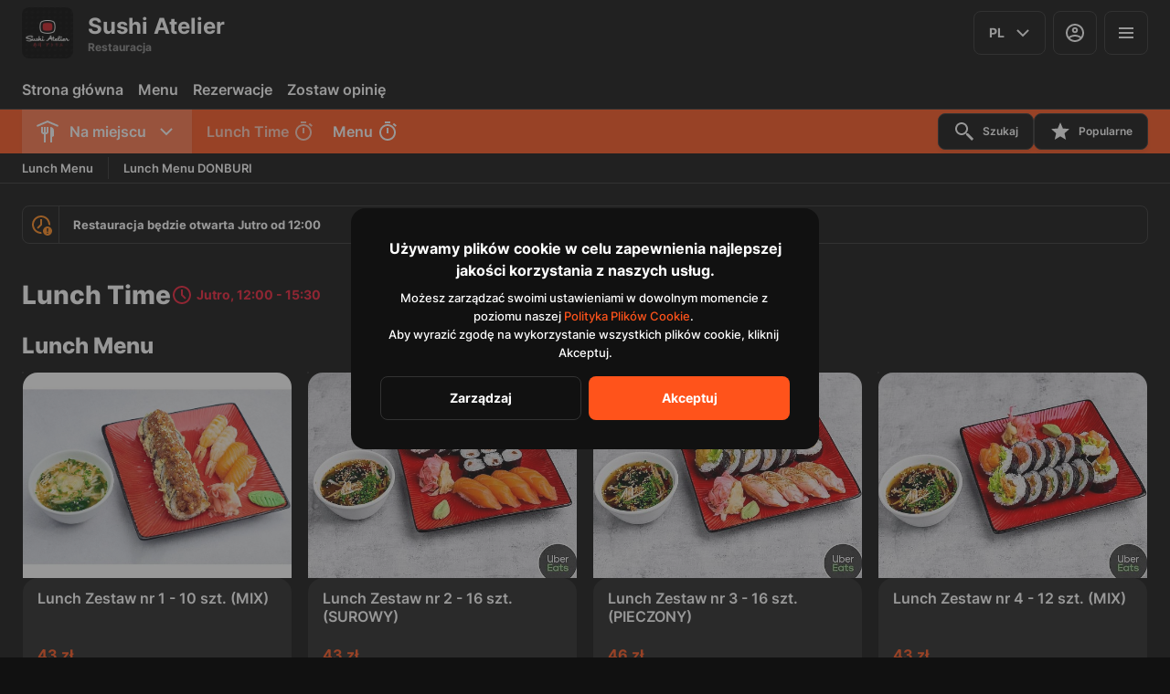

--- FILE ---
content_type: text/html; charset=utf-8
request_url: https://sushiatelier.pl/menu/specjaly
body_size: 30198
content:
<!DOCTYPE html><html lang="default"><head><title>Sushi Atelier - Dostawa, Odbiór osobisty, Rezerwacje</title><meta name="viewport" content="minimum-scale=1, initial-scale=1, width=device-width, shrink-to-fit=no, user-scalable=no, viewport-fit=cover"/><meta charSet="utf-8"/><meta name="description" content=""/><meta property="og:type" content="website"/><meta property="og:site_name" content="Sushi Atelier"/><meta property="og:url" content="https://sushiatelier.pl/menu/specjaly"/><link rel="canonical" href="https://sushiatelier.pl/menu/specjaly"/><link rel="dns-prefetch" href="https://cdn-media.choiceqr.com"/><link rel="preconnect" href="https://cdn-media.choiceqr.com"/><meta property="og:image" content="https://cdn-media.choiceqr.com/prod-eat-sushiatelier/thumbnail_dCkXwvW-zBicMls-hiDKbNT_z-U-a.jpeg"/><meta property="twitter:image" content="https://cdn-media.choiceqr.com/prod-eat-sushiatelier/thumbnail_dCkXwvW-zBicMls-hiDKbNT_z-U-a.jpeg"/><link rel="shortcut icon" id="shortcut-icon" href="https://cdn-media.choiceqr.com/prod-eat-sushiatelier/logo/thumbnail_CEFkwee-nyzOgJd-HQlFkmG_e-b-a.png"/><link rel="apple-touch-icon" href="https://cdn-media.choiceqr.com/prod-eat-sushiatelier/logo/thumbnail_CEFkwee-nyzOgJd-HQlFkmG_e-b-a.png"/><link rel="preload" href="https://cdn-clients.choiceqr.com/client/fonts/inter/Inter-Regular.woff2" as="font" type="font/woff2" crossorigin="anonymous"/><link rel="preload" href="https://cdn-clients.choiceqr.com/client/fonts/inter/Inter-ExtraBold.woff2" as="font" type="font/woff2" crossorigin="anonymous"/><link rel="preload" href="https://cdn-clients.choiceqr.com/client/fonts/inter/Inter-Bold.woff2" as="font" type="font/woff2" crossorigin="anonymous"/><meta name="next-head-count" content="17"/><link rel="preload" href="https://cdn-clients.choiceqr.com/client/_next/static/css/9945e28c1321fb24.css" as="style"/><link rel="stylesheet" href="https://cdn-clients.choiceqr.com/client/_next/static/css/9945e28c1321fb24.css" data-n-g=""/><link rel="preload" href="https://cdn-clients.choiceqr.com/client/_next/static/css/4e80ba40c5e1223e.css" as="style"/><link rel="stylesheet" href="https://cdn-clients.choiceqr.com/client/_next/static/css/4e80ba40c5e1223e.css"/><noscript data-n-css=""></noscript><script defer="" nomodule="" src="https://cdn-clients.choiceqr.com/client/_next/static/chunks/polyfills-c67a75d1b6f99dc8.js"></script><script defer="" src="https://cdn-clients.choiceqr.com/client/_next/static/chunks/5530.fc01c6c6bdb7aed4.js"></script><script src="https://cdn-clients.choiceqr.com/client/_next/static/chunks/webpack-55f1aa280f6a86d0.js" defer=""></script><script src="https://cdn-clients.choiceqr.com/client/_next/static/chunks/framework-704c2f0aebcf3076.js" defer=""></script><script src="https://cdn-clients.choiceqr.com/client/_next/static/chunks/main-a097597f322d1dae.js" defer=""></script><script src="https://cdn-clients.choiceqr.com/client/_next/static/chunks/pages/_app-bc13c27db61aaebd.js" defer=""></script><script src="https://cdn-clients.choiceqr.com/client/_next/static/chunks/pages/menu/%5Bsection%5D-d1dfc586807fe3b1.js" defer=""></script><script src="https://cdn-clients.choiceqr.com/client/_next/static/BwJ7AKyPxryySRxd6aCcW/_buildManifest.js" defer=""></script><script src="https://cdn-clients.choiceqr.com/client/_next/static/BwJ7AKyPxryySRxd6aCcW/_ssgManifest.js" defer=""></script><style id="__jsx-2437404224">:root{--primary-color:#ff531b;--primary-shadow-color:#b32d00;--primary-shadow-color-dark:#b32d00;--primary-shadow-color-light:#ffb399;--primary-color-a25:#ff531b25;--secondary-font-color:#FFFFFF;--font-family:
								 'Inter',
							-apple-system, BlinkMacSystemFont, Segoe UI, Roboto, Oxygen, Ubuntu, Cantarell,
							Fira Sans, Droid Sans, Helvetica Neue, sans-serif;--theme-colors-100:#111111;--theme-colors-200:#222222;--theme-colors-300:#333333;--theme-colors-400:rgba(255, 255, 255, 0.5);--theme-colors-500:#FFFFFF;--theme-colors-100-a0:#11111100;--theme-colors-100-a10:#11111110;--theme-colors-100-a15:#11111115;--theme-colors-100-a20:#11111120;--theme-colors-100-a50:#11111150;--theme-colors-100-a60:#11111160;--theme-colors-100-a70:#11111170;--theme-colors-100-a80:#11111180;--theme-colors-100-a90:#11111190;--theme-colors-200-a95:#222222f2;--theme-colors-200-a0:#22222200;--theme-colors-300-a20:#33333320;--theme-colors-300-a50:#33333350;--theme-colors-500-a0:#FFFFFF00;--theme-colors-500-a05:#FFFFFF05;--theme-colors-500-a10:#FFFFFF10;--theme-colors-500-a15:#FFFFFF15;--theme-colors-500-a20:#FFFFFF20;--theme-colors-500-a25:#FFFFFF25;--theme-colors-500-a50:#FFFFFF50;--background-popup:rgba(51, 51, 51, 0.5);--payment-wallet-color:#fff;--payment-wallet-text-color:#111}</style></head><body><div id="__next"><div id="device-type-selector" class="is-desktop"><div class="PageLayout_root__ek_Dw" style="position:relative"><div class="styles_background__IOdhJ" style="background-color:#FFFFFF"><div class="styles_backgroundPattern__dvQPZ" style="background-image:url(https://cdn-media.choiceqr.com/prod-eat-sushiatelier/background-image/FeGaiqQ-HXKGrNb-FDiehkv.jpeg.webp);opacity:1"></div></div><div class="PageLayout_wrapper__XhOiu"><div class="PageLayout_body__l33A1"></div></div></div><div class="ToastMessage_container__MXbOB"></div><div class="styles_container__3KrO6"></div><div></div></div><div id="portal-root"></div></div><script id="__NEXT_DATA__" type="application/json">{"props":{"pageProps":{"_sentryTraceData":"65dcbab6acbc0571007b7792add08602-4f6e2b7471827550-0","_sentryBaggage":"sentry-environment=production,sentry-release=BwJ7AKyPxryySRxd6aCcW,sentry-public_key=8916f563a50ff51c322fb84f622914af,sentry-trace_id=65dcbab6acbc0571007b7792add08602,sentry-sampled=false"},"app":{"scenario":"DEFAULT","place":{"name":"Sushi Atelier","type":"restaurant","placeType":"SIMPLE","useTerms":"general","contactInfo":{"socialNetworks":{"fb":"https://www.facebook.com/SushiAtelier/?locale=pl_PL","tripAdvisor":"","instagram":"https://www.instagram.com/sushi_atelier/","google":"https://g.co/kgs/tV8uC4"},"website":null,"email":"","phone":"530714714","phoneLabel":null,"additionalPhones":null,"address":{"prediction":"Franciszka Klimczaka 17, 02-797 Warszawa, Polska","country":"Poland","city":"Warszawa","postalCode":"02-797","sublocality":"Wilanów","location":{"coordinates":[21.073274751449475,52.15983912545406],"type":"Point"},"countryCode":"PL","useCustomMap":true}},"companyDescription":"","companyImages":{"mobile":"https://cdn-media.choiceqr.com/prod-eat-sushiatelier/thumbnail_yuiKMJg-HNxbXgH-aBbJeCq_E-f-F.jpeg","desktop":"https://cdn-media.choiceqr.com/prod-eat-sushiatelier/thumbnail_dCkXwvW-zBicMls-hiDKbNT_z-U-a.jpeg","logo":"https://cdn-media.choiceqr.com/prod-eat-sushiatelier/logo/thumbnail_CEFkwee-nyzOgJd-HQlFkmG_e-b-a.png","pwaLogo":false},"wifi":"Atelier1","currency":"PLN","currencyLabel":"zł","canOrder":false,"canPreOrder":false,"timezone":"Europe/Warsaw","workTime":{"dayOfWeek":3,"from":"12:00:00.000","till":"22:00:00.000"},"workTimeAll":[{"dayOfWeek":0,"active":true,"from":"12:00:00.000","till":"22:00:00.000"},{"dayOfWeek":1,"active":true,"from":"12:00:00.000","till":"22:00:00.000"},{"dayOfWeek":2,"active":true,"from":"12:00:00.000","till":"22:00:00.000"},{"dayOfWeek":3,"active":true,"from":"12:00:00.000","till":"22:00:00.000"},{"dayOfWeek":4,"active":true,"from":"12:00:00.000","till":"22:00:00.000"},{"dayOfWeek":5,"active":true,"from":"12:00:00.000","till":"22:00:00.000"},{"dayOfWeek":6,"active":true,"from":"12:00:00.000","till":"22:00:00.000"}],"location":null,"opened":false,"openStatus":"tomorrow","features":{"translations":true,"booking":true,"feedbackRestaurant":true,"whiteLabelTitle":true,"recommendations":true,"promocodes":true,"canOrderTakeaway":true,"canOrderDelivery":true,"customDomain":"sushiatelier.pl/menu/specjaly"},"locationPoint":{"areaType":"readOnly","name":"Digital menu","active":true,"type":"area","config":null},"customize":{"primaryColor":"#FFA11B","menuFavorites":true,"menuFavoritesCounter":true,"clientMenuTileStyle":true,"hideMinorUnits":true,"showOrderTableProgress":true,"showOrderDeliveryProgress":true,"showOrderTakeawayProgress":true,"customTemplate":true,"showDigitalMenuSelector":true,"adultAlkoBanner":18,"shareItemUrl":true,"feedbackSocNetworkLinks":["google"],"deliveryProviderBy":null,"requiredNameQRPaymentOrder":false,"requiredPhoneQRPaymentOrder":false,"requiredNameTableOrder":false,"requiredPhoneTableOrder":false,"takeawayDeliveryMenuSync":true,"cardMenuOptionShow":false,"googleMapKey":"AIzaSyDV5oYlDRMGiV6R78WfE-vI9USwKe82_vk"},"paymentMethods":{"cash":true,"wallet":true}},"language":{"current":"pl","default":"pl","list":[{"code":"pl","name":"Polish"}]},"template":{"name":"Landing","type":"landing","styles":{"background":{"type":"pattern","value":{"_id":"63fe0ffa5a5dba21d44e6f0b","originalName":"seamless-pattern-kawaii-rolls-and-sushi-background-sea-food-design-vector.jpg","name":"FeGaiqQ-HXKGrNb-FDiehkv","filename":"FeGaiqQ-HXKGrNb-FDiehkv.jpeg","size":857.62,"ext":"jpeg","mime":"image/jpeg","width":1920,"height":1920,"type":"background-image","url":"https://cdn-media.choiceqr.com/prod-eat-sushiatelier/background-image/FeGaiqQ-HXKGrNb-FDiehkv.jpeg","originalFile":{"originalName":"seamless-pattern-kawaii-rolls-and-sushi-background-sea-food-design-vector.jpg","name":"FeGaiqQ-HXKGrNb-FDiehkv_original","filename":"FeGaiqQ-HXKGrNb-FDiehkv_original.jpeg","size":1170.73,"ext":"jpeg","mime":"image/jpeg","width":1920,"height":1920,"url":"https://prod-choiceqr-media.s3.eu-central-1.amazonaws.com/prod-eat-sushiatelier/background-image/FeGaiqQ-HXKGrNb-FDiehkv_original.jpeg"},"formats":{"thumbnail":{"originalName":"thumbnail_FeGaiqQ-HXKGrNb-FDiehkv_e-K-l","name":"thumbnail_FeGaiqQ-HXKGrNb-FDiehkv_e-K-l","filename":"thumbnail_FeGaiqQ-HXKGrNb-FDiehkv_e-K-l.jpeg","size":30.53,"ext":"jpeg","mime":"image/jpeg","width":192,"height":108,"url":"https://prod-choiceqr-media.s3.eu-central-1.amazonaws.com/prod-eat-sushiatelier/background-image/thumbnail_FeGaiqQ-HXKGrNb-FDiehkv_e-K-l.jpeg"},"webp":{"full":{"originalName":"FeGaiqQ-HXKGrNb-FDiehkv","name":"FeGaiqQ-HXKGrNb-FDiehkv.jpeg","filename":"FeGaiqQ-HXKGrNb-FDiehkv.jpeg.webp","size":310.11,"ext":"webp","mime":"image/webp","width":1920,"height":1920,"url":"https://cdn-media.choiceqr.com/prod-eat-sushiatelier/background-image/FeGaiqQ-HXKGrNb-FDiehkv.jpeg.webp"},"thumbnail":{"originalName":"thumbnail_FeGaiqQ-HXKGrNb-FDiehkv.jpeg_E-b-H","name":"thumbnail_FeGaiqQ-HXKGrNb-FDiehkv.jpeg_E-b-H","filename":"thumbnail_FeGaiqQ-HXKGrNb-FDiehkv.jpeg_E-b-H.webp","size":14.34,"ext":"webp","mime":"image/webp","width":192,"height":108,"url":"https://cdn-media.choiceqr.com/prod-eat-sushiatelier/background-image/thumbnail_FeGaiqQ-HXKGrNb-FDiehkv.jpeg_E-b-H.webp"}}},"createdAt":"2023-02-28T14:30:18.524Z","updatedAt":"2023-02-28T14:30:18.524Z"},"options":{"backgroundColor":"#FFFFFF","color":"#FFFFFF","opacity":1}},"fontColor":"#FFFFFF","primaryColor":"#ff531b","theme":"dark","activeFontColor":"#FFFFFF","mainFontColor":"#FFFFFF"},"version":2,"blocks":[{"active":false,"id":"yeUNCmK-SGDKNoE-ckVSGfB","type":"menu","items":[{"_id":"63fdfe28bf032a2e2e61d902","price":4600,"active":true,"hurl":"california-maki-tunczyk-z-salsa-898","category":"63fdfdf1bf032a1c8161d87a","section":"63f8ac3c26b33581680f2195","name":"California Maki Tuńczyk z salsą","media":[{"url":"https://cdn-media.choiceqr.com/prod-eat-sushiatelier/menu/feeYdzm-JBMelVK-bGDuEQp.jpeg","thumbnail":"https://cdn-media.choiceqr.com/prod-eat-sushiatelier/menu/thumbnail_feeYdzm-JBMelVK-bGDuEQp_b-F-k.jpeg","medium":"https://cdn-media.choiceqr.com/prod-eat-sushiatelier/menu/feeYdzm-JBMelVK-bGDuEQp_yzG.jpeg","big":"https://cdn-media.choiceqr.com/prod-eat-sushiatelier/menu/feeYdzm-JBMelVK-bGDuEQp.jpeg","webp":{"url":"https://cdn-media.choiceqr.com/prod-eat-sushiatelier/menu/feeYdzm-JBMelVK-bGDuEQp.jpeg.webp","thumbnail":"https://cdn-media.choiceqr.com/prod-eat-sushiatelier/menu/thumbnail_feeYdzm-JBMelVK-bGDuEQp.jpeg_k-x-M.webp","medium":"https://cdn-media.choiceqr.com/prod-eat-sushiatelier/menu/feeYdzm-JBMelVK-bGDuEQp.jpeg_Vcb.webp","big":"https://cdn-media.choiceqr.com/prod-eat-sushiatelier/menu/feeYdzm-JBMelVK-bGDuEQp.jpeg.webp"}}]}]},{"active":true,"type":"editor","content":"\u003chr\u003e\u003cp style=\"text-align: justify\"\u003e\u003c/p\u003e\u003cp style=\"text-align: justify\"\u003e\u003c/p\u003e\u003cp style=\"text-align: justify\"\u003eSushi Atelier, to miejsce tworzone przez dwóch kucharzy, których połączyła pasja i zamiłowanie do sushi. Właściciel Tomasz Żak swoje kulinarne doświadczenie zdobywał od samego Mistrza Świata, którego był prawą ręką, zarządzał najlepszymi restauracjami sushi w Polsce i Maciej Kruszewski absolwent Szkoły Gastronomicznej w Warszawie, który od 5 lat współtworzy markę firmy Sushi Atelier. Nasza restauracja proponuje specjały japońskiej kuchni tradycyjnej połączonej z elementami nowoczesnych trendów typu fusion.\u0026nbsp;Tomasz Żak przyciąga swoich gości różnymi inspiracjami, często przemycając do swoich potraw polskie składniki.\u0026nbsp;\u003c/p\u003e\u003cp\u003e\u003c/p\u003e\u003cp\u003eTo połączenie tradycyjnego sushi z oryginalnymi autorskimi pomysłami przyczyniło się na sukces restauracji, która w krótkim czasie stała się jednym z najsmaczniejszych miejsc na mapie Warszawy. Odróżniamy się oryginalną, niepowtarzalną ofertą, tworzoną z myślą o naszych klientach, jakością najlepszych japońskich produktów, świeżymi i profesjonalnie opatrzonymi rybami, wyjątkową\u0026nbsp; atmosferą oraz miłą i serdeczną obsługą. Wychodząc naprzeciw potrzebom naszych gości pierwsi stworzyliśmy japońską dietę pudełkową w Polsce. Działamy stacjonarnie i na wynos. Zawsze smacznie, świeżo i zdrowo.\u003c/p\u003e\u003cp\u003e\u003c/p\u003e"},{"active":true,"type":"gallery","items":[{"_id":"63fe0f0f404d7796a0038fe6","url":"https://cdn-media.choiceqr.com/prod-eat-sushiatelier/template-gallery/thumbnail_lmxRbJG-YNgJXAX-NHSnhvR_U-E-X.jpeg","webp":{"url":"https://cdn-media.choiceqr.com/prod-eat-sushiatelier/template-gallery/thumbnail_lmxRbJG-YNgJXAX-NHSnhvR.jpeg_k-O-O.webp"}},{"_id":"63fe0f0e8d035c4ae187a5a6","url":"https://cdn-media.choiceqr.com/prod-eat-sushiatelier/template-gallery/thumbnail_cWOIMDw-bPTgtlv-HwgYyTk_X-F-h.jpeg","webp":{"url":"https://cdn-media.choiceqr.com/prod-eat-sushiatelier/template-gallery/thumbnail_cWOIMDw-bPTgtlv-HwgYyTk.jpeg_C-j-B.webp"}},{"_id":"63fe0f0e6bf37f4aeb811f18","url":"https://cdn-media.choiceqr.com/prod-eat-sushiatelier/template-gallery/thumbnail_zHHdBRo-EHWjBOJ-ECiDJom_Q-H-d.jpeg","webp":{"url":"https://cdn-media.choiceqr.com/prod-eat-sushiatelier/template-gallery/thumbnail_zHHdBRo-EHWjBOJ-ECiDJom.jpeg_M-I-j.webp"}},{"_id":"63fe0f0e8ad6798354a3fad3","url":"https://cdn-media.choiceqr.com/prod-eat-sushiatelier/template-gallery/thumbnail_UflcGkF-uDnjIkH-aKuGslG_D-k-x.jpeg","webp":{"url":"https://cdn-media.choiceqr.com/prod-eat-sushiatelier/template-gallery/thumbnail_UflcGkF-uDnjIkH-aKuGslG.jpeg_B-Y-O.webp"}},{"_id":"63fe0f0b5a5dba78614e6ef2","url":"https://cdn-media.choiceqr.com/prod-eat-sushiatelier/template-gallery/thumbnail_aLEVlbA-RajUTnj-DknJJuC_G-P-M.jpeg","webp":{"url":"https://cdn-media.choiceqr.com/prod-eat-sushiatelier/template-gallery/thumbnail_aLEVlbA-RajUTnj-DknJJuC.jpeg_y-b-W.webp"}},{"_id":"63fe0f0b5a5dba5a404e6ef1","url":"https://cdn-media.choiceqr.com/prod-eat-sushiatelier/template-gallery/thumbnail_emQSesg-LVgBPLr-SxFuHfE_T-U-r.jpeg","webp":{"url":"https://cdn-media.choiceqr.com/prod-eat-sushiatelier/template-gallery/thumbnail_emQSesg-LVgBPLr-SxFuHfE.jpeg_x-L-h.webp"}},{"_id":"63fe0f0b5a5dba5e354e6ef3","url":"https://cdn-media.choiceqr.com/prod-eat-sushiatelier/template-gallery/thumbnail_hkCJdFU-iKOULEC-rGjTreF_j-e-o.jpeg","webp":{"url":"https://cdn-media.choiceqr.com/prod-eat-sushiatelier/template-gallery/thumbnail_hkCJdFU-iKOULEC-rGjTreF.jpeg_o-r-v.webp"}},{"_id":"63fe0f0e414bdf55cbc87f44","url":"https://cdn-media.choiceqr.com/prod-eat-sushiatelier/template-gallery/thumbnail_xnWhGjQ-XQaawaX-HpAlLAf_z-d-m.jpeg","webp":{"url":"https://cdn-media.choiceqr.com/prod-eat-sushiatelier/template-gallery/thumbnail_xnWhGjQ-XQaawaX-HpAlLAf.jpeg_l-W-l.webp"}}]},{"active":true,"type":"media","styleType":"fullscreen","showSeeMenuButton":true,"firstSlideText":{"active":true,"content":""},"screens":true,"items":[{"type":"image","value":{"_id":"63fe0fb65a5dba534d4e6efe","url":"https://cdn-media.choiceqr.com/prod-eat-sushiatelier/thumbnail_dCkXwvW-zBicMls-hiDKbNT_z-U-a.jpeg","webp":{"url":"https://cdn-media.choiceqr.com/prod-eat-sushiatelier/dCkXwvW-zBicMls-hiDKbNT.jpeg.webp"}}},{"type":"image","value":{"_id":"63fe0fb65a5dba860b4e6eff","url":"https://cdn-media.choiceqr.com/prod-eat-sushiatelier/thumbnail_GRIlLba-bQfNoeY-HqpsYVb_i-S-N.jpeg","webp":{"url":"https://cdn-media.choiceqr.com/prod-eat-sushiatelier/GRIlLba-bQfNoeY-HqpsYVb.jpeg.webp"}}}]}]},"customMenuLinks":[],"marketing":{"analytics":{},"promo":null,"seo":{"mode":"default","disallowIndexing":false},"og":{"image":null}},"areaSwitcher":{"dineIn":{"type":"simple","url":"/menu","discount":null,"workTime":{"dayOfWeek":3,"from":"12:00:00.000","till":"22:00:00.000"}},"takeaway":{"type":"takeaway","url":"/takeaway","discount":0,"workTime":{"dayOfWeek":3,"from":"12:00:00.000","till":"21:30:00.000"},"areaOrderAcceptance":{"paused":false,"resumeAt":null}},"delivery":{"type":"delivery","url":"/delivery","discount":null,"workTime":{"dayOfWeek":3,"from":"12:00:00.000","till":"21:30:00.000"},"areaOrderAcceptance":{"paused":false,"resumeAt":null}}},"sections":[{"_id":"6411ada195809d542c2d958a","mode":{"type":"interactive","staticDoc":null},"preOrderSchedule":null,"hurl":"section:lunch-time","name":"Lunch Time","description":"","menuInfo":"","showOutsideSchedule":true,"schedule":[{"dayOfWeek":0,"active":false,"from":"12:00:00","till":"15:30:00"},{"dayOfWeek":1,"active":true,"from":"12:00:00","till":"15:30:00"},{"dayOfWeek":2,"active":true,"from":"12:00:00","till":"15:30:00"},{"dayOfWeek":3,"active":true,"from":"12:00:00","till":"15:30:00"},{"dayOfWeek":4,"active":true,"from":"12:00:00","till":"15:30:00"},{"dayOfWeek":5,"active":true,"from":"12:00:00","till":"15:30:00"},{"dayOfWeek":6,"active":false,"from":"12:00:00","till":"15:30:00"}],"left":-1,"interval":{"from":"12:00:00","till":"15:30:00","today":false}},{"_id":"63f8ac3c26b33581680f2195","mode":{"type":"interactive","staticDoc":null},"preOrderSchedule":null,"hurl":"section:menu","name":"Menu","description":"","menuInfo":"","showOutsideSchedule":true,"schedule":[{"dayOfWeek":0,"active":true,"from":"12:00:00","till":"21:30:00"},{"dayOfWeek":1,"active":true,"from":"12:00:00","till":"21:30:00"},{"dayOfWeek":2,"active":true,"from":"12:00:00","till":"21:30:00"},{"dayOfWeek":3,"active":true,"from":"12:00:00","till":"21:30:00"},{"dayOfWeek":4,"active":true,"from":"12:00:00","till":"21:30:00"},{"dayOfWeek":5,"active":true,"from":"12:00:00","till":"21:30:00"},{"dayOfWeek":6,"active":true,"from":"12:00:00","till":"21:30:00"}],"left":-1,"interval":{"from":"12:00:00","till":"21:30:00","today":false}}],"currentSection":{"hurl":"section:lunch-time"},"menuInfo":null,"categories":[{"_id":"661ce4a65718069878122796","hurl":"lunch-menu-521","name":"Lunch Menu","description":""},{"_id":"661ce72e571806987812282e","hurl":"lunch-menu-donburi","name":"Lunch Menu DONBURI","description":"ryż, marchewka, sałatka goma, edamame, ogórek, grzybki shitake, z dodatkiem do wyboru"},{"_id":"6411b22095809d756b2d95e6","hurl":"lunch-menu","name":"Lunch Menu","description":""}],"menu":[{"price":4300,"VAT":null,"weight":"","media":[{"url":"https://cdn-media.choiceqr.com/prod-eat-sushiatelier/menu/CzHPaUU-HdrOSaJ-EyAzMCl.jpeg","thumbnail":"https://cdn-media.choiceqr.com/prod-eat-sushiatelier/menu/thumbnail_CzHPaUU-HdrOSaJ-EyAzMCl_Q-B-b.jpeg","medium":"https://cdn-media.choiceqr.com/prod-eat-sushiatelier/menu/CzHPaUU-HdrOSaJ-EyAzMCl_nwj.jpeg","big":"https://cdn-media.choiceqr.com/prod-eat-sushiatelier/menu/CzHPaUU-HdrOSaJ-EyAzMCl.jpeg","webp":{"url":"https://cdn-media.choiceqr.com/prod-eat-sushiatelier/menu/CzHPaUU-HdrOSaJ-EyAzMCl.webp","thumbnail":"https://cdn-media.choiceqr.com/prod-eat-sushiatelier/menu/thumbnail_CzHPaUU-HdrOSaJ-EyAzMCl_J-Z-u.webp","medium":"https://cdn-media.choiceqr.com/prod-eat-sushiatelier/menu/CzHPaUU-HdrOSaJ-EyAzMCl_FxD.webp","big":"https://cdn-media.choiceqr.com/prod-eat-sushiatelier/menu/CzHPaUU-HdrOSaJ-EyAzMCl.webp"}}],"position":0,"weightType":"g","allergens":[],"kcal":0,"alcohol":0,"attributes":[],"preparationTime":0,"externalMedia":[],"_id":"661ce503571806987812279d","name":"Lunch Zestaw nr 1 - 10 szt. (MIX)","description":"6 szt. Futomaki tatar z tuńczyka w tempurze,\n2 szt. Nigiri łosoś, \n2 szt. Nigiri ebi","hurl":"lunch-zestaw-nr-1---10-szt.-mix","category":"661ce4a65718069878122796","section":"6411ada195809d542c2d958a","pack":null,"menu_labels":[],"menu_options":[{"_id":"6411adfb95809d67c92d958f","required":false,"active":true,"name":"Lunch dodatek","defaultIndex":-1,"list":[{"_id":"6411ae1995809d1eac2d9591","name":"Sałatka Goma Wakame","price":0,"position":0,"default":false,"media":null,"max":0},{"_id":"6411ae2295809d17da2d9593","name":"Zupa Miso","price":0,"position":1,"default":false,"media":null,"max":0}],"countable":false,"shortenList":null,"type":"single","menuMinCount":0,"menuMaxCount":0,"position":11}],"available":true},{"price":3500,"VAT":null,"weight":"","media":[{"url":"https://cdn-media.choiceqr.com/prod-eat-sushiatelier/menu/dXDMJzo-xoFBecl-bKCHfdD.jpeg","thumbnail":"https://cdn-media.choiceqr.com/prod-eat-sushiatelier/menu/thumbnail_dXDMJzo-xoFBecl-bKCHfdD_I-M-b.jpeg","medium":"https://cdn-media.choiceqr.com/prod-eat-sushiatelier/menu/dXDMJzo-xoFBecl-bKCHfdD_AYc.jpeg","big":"https://cdn-media.choiceqr.com/prod-eat-sushiatelier/menu/dXDMJzo-xoFBecl-bKCHfdD.jpeg","webp":{"url":"https://cdn-media.choiceqr.com/prod-eat-sushiatelier/menu/dXDMJzo-xoFBecl-bKCHfdD.webp","thumbnail":"https://cdn-media.choiceqr.com/prod-eat-sushiatelier/menu/thumbnail_dXDMJzo-xoFBecl-bKCHfdD_E-A-F.webp","medium":"https://cdn-media.choiceqr.com/prod-eat-sushiatelier/menu/dXDMJzo-xoFBecl-bKCHfdD_sBV.webp","big":"https://cdn-media.choiceqr.com/prod-eat-sushiatelier/menu/dXDMJzo-xoFBecl-bKCHfdD.webp"}}],"position":0,"weightType":"g","allergens":[],"kcal":0,"alcohol":0,"attributes":[],"preparationTime":0,"externalMedia":[],"_id":"661ce7aa5718069878122840","name":"Donburi Vege plastry tofu","description":"","hurl":"donburi-vege-plastry-tofu","category":"661ce72e571806987812282e","section":"6411ada195809d542c2d958a","pack":null,"menu_labels":[],"menu_options":[{"_id":"661ce43aa8bfc31e551bd917","required":false,"active":true,"name":"Lunch DONBURI","defaultIndex":-1,"list":[{"_id":"661ce449a8bfc31e551bd918","name":"Zupa Miso","price":0,"position":0,"default":false,"media":null,"max":0}],"countable":false,"shortenList":null,"type":"single","menuMinCount":0,"menuMaxCount":0,"position":15}],"available":true},{"price":4300,"VAT":null,"weight":"","media":[{"url":"https://cdn-media.choiceqr.com/prod-eat-sushiatelier/menu/KfrfQfL-JtvknIa-FDFmbjN.jpeg","thumbnail":"https://cdn-media.choiceqr.com/prod-eat-sushiatelier/menu/thumbnail_KfrfQfL-JtvknIa-FDFmbjN_q-H-C.jpeg","medium":"https://cdn-media.choiceqr.com/prod-eat-sushiatelier/menu/KfrfQfL-JtvknIa-FDFmbjN_JcQ.jpeg","big":"https://cdn-media.choiceqr.com/prod-eat-sushiatelier/menu/KfrfQfL-JtvknIa-FDFmbjN.jpeg","webp":{"url":"https://cdn-media.choiceqr.com/prod-eat-sushiatelier/menu/KfrfQfL-JtvknIa-FDFmbjN.webp","thumbnail":"https://cdn-media.choiceqr.com/prod-eat-sushiatelier/menu/thumbnail_KfrfQfL-JtvknIa-FDFmbjN_t-b-B.webp","medium":"https://cdn-media.choiceqr.com/prod-eat-sushiatelier/menu/KfrfQfL-JtvknIa-FDFmbjN_ALI.webp","big":"https://cdn-media.choiceqr.com/prod-eat-sushiatelier/menu/KfrfQfL-JtvknIa-FDFmbjN.webp"}}],"position":1,"weightType":"g","allergens":[],"kcal":0,"alcohol":0,"attributes":[],"preparationTime":0,"externalMedia":[],"_id":"661ce59057180698781227ab","name":"Lunch Zestaw nr 2 - 16 szt. (SUROWY)","description":"4 szt. Nigiri łosoś, \n6 szt. Futomaki łosoś,\n6 szt. Hosomaki maślana z tykwą ","hurl":"lunch-zestaw-nr-2---16-szt.-surowy","category":"661ce4a65718069878122796","section":"6411ada195809d542c2d958a","pack":null,"menu_labels":[],"menu_options":[{"_id":"6411adfb95809d67c92d958f","required":false,"active":true,"name":"Lunch dodatek","defaultIndex":-1,"list":[{"_id":"6411ae1995809d1eac2d9591","name":"Sałatka Goma Wakame","price":0,"position":0,"default":false,"media":null,"max":0},{"_id":"6411ae2295809d17da2d9593","name":"Zupa Miso","price":0,"position":1,"default":false,"media":null,"max":0}],"countable":false,"shortenList":null,"type":"single","menuMinCount":0,"menuMaxCount":0,"position":11}],"available":true},{"price":3900,"VAT":null,"weight":"","media":[{"url":"https://cdn-media.choiceqr.com/prod-eat-sushiatelier/menu/ZgbBQOr-SmrHZCd-lniAkVO.jpeg","thumbnail":"https://cdn-media.choiceqr.com/prod-eat-sushiatelier/menu/thumbnail_ZgbBQOr-SmrHZCd-lniAkVO_V-T-u.jpeg","medium":"https://cdn-media.choiceqr.com/prod-eat-sushiatelier/menu/ZgbBQOr-SmrHZCd-lniAkVO_GYT.jpeg","big":"https://cdn-media.choiceqr.com/prod-eat-sushiatelier/menu/ZgbBQOr-SmrHZCd-lniAkVO.jpeg","webp":{"url":"https://cdn-media.choiceqr.com/prod-eat-sushiatelier/menu/ZgbBQOr-SmrHZCd-lniAkVO.webp","thumbnail":"https://cdn-media.choiceqr.com/prod-eat-sushiatelier/menu/thumbnail_ZgbBQOr-SmrHZCd-lniAkVO_j-y-L.webp","medium":"https://cdn-media.choiceqr.com/prod-eat-sushiatelier/menu/ZgbBQOr-SmrHZCd-lniAkVO_BRi.webp","big":"https://cdn-media.choiceqr.com/prod-eat-sushiatelier/menu/ZgbBQOr-SmrHZCd-lniAkVO.webp"}}],"position":1,"weightType":"g","allergens":[],"kcal":0,"alcohol":0,"attributes":[],"preparationTime":0,"externalMedia":[],"_id":"661ce859571806987812284d","name":"Donburi kurczak w słodkim sosie","description":"","hurl":"donburi-kurczak-w-slodkim-sosie","category":"661ce72e571806987812282e","section":"6411ada195809d542c2d958a","pack":null,"menu_labels":[],"menu_options":[{"_id":"661ce43aa8bfc31e551bd917","required":false,"active":true,"name":"Lunch DONBURI","defaultIndex":-1,"list":[{"_id":"661ce449a8bfc31e551bd918","name":"Zupa Miso","price":0,"position":0,"default":false,"media":null,"max":0}],"countable":false,"shortenList":null,"type":"single","menuMinCount":0,"menuMaxCount":0,"position":15}],"available":true},{"price":4600,"VAT":null,"weight":"","media":[{"url":"https://cdn-media.choiceqr.com/prod-eat-sushiatelier/menu/flpmZFu-yHyBSLF-fkzkdfb.jpeg","thumbnail":"https://cdn-media.choiceqr.com/prod-eat-sushiatelier/menu/thumbnail_flpmZFu-yHyBSLF-fkzkdfb_B-D-w.jpeg","medium":"https://cdn-media.choiceqr.com/prod-eat-sushiatelier/menu/flpmZFu-yHyBSLF-fkzkdfb_ZFs.jpeg","big":"https://cdn-media.choiceqr.com/prod-eat-sushiatelier/menu/flpmZFu-yHyBSLF-fkzkdfb.jpeg","webp":{"url":"https://cdn-media.choiceqr.com/prod-eat-sushiatelier/menu/flpmZFu-yHyBSLF-fkzkdfb.webp","thumbnail":"https://cdn-media.choiceqr.com/prod-eat-sushiatelier/menu/thumbnail_flpmZFu-yHyBSLF-fkzkdfb_H-D-l.webp","medium":"https://cdn-media.choiceqr.com/prod-eat-sushiatelier/menu/flpmZFu-yHyBSLF-fkzkdfb_QIA.webp","big":"https://cdn-media.choiceqr.com/prod-eat-sushiatelier/menu/flpmZFu-yHyBSLF-fkzkdfb.webp"}}],"position":2,"weightType":"g","allergens":[],"kcal":0,"alcohol":0,"attributes":[],"preparationTime":0,"externalMedia":[],"_id":"661ce5c557180698781227e6","name":"Lunch Zestaw nr 3 - 16 szt. (PIECZONY)","description":"4 szt. Nigiri łosoś opiekany, \n6 szt. Futomaki pieczony łosoś, \n6 szt. Futomaki dorada w tempurze","hurl":"lunch-zestaw-nr-3---16-szt.-pieczony","category":"661ce4a65718069878122796","section":"6411ada195809d542c2d958a","pack":null,"menu_labels":[],"menu_options":[{"_id":"6411adfb95809d67c92d958f","required":false,"active":true,"name":"Lunch dodatek","defaultIndex":-1,"list":[{"_id":"6411ae1995809d1eac2d9591","name":"Sałatka Goma Wakame","price":0,"position":0,"default":false,"media":null,"max":0},{"_id":"6411ae2295809d17da2d9593","name":"Zupa Miso","price":0,"position":1,"default":false,"media":null,"max":0}],"countable":false,"shortenList":null,"type":"single","menuMinCount":0,"menuMaxCount":0,"position":11}],"available":true},{"price":3900,"VAT":null,"weight":"","media":[{"url":"https://cdn-media.choiceqr.com/prod-eat-sushiatelier/menu/wXDKHNg-GohrNeA-JkbfbPl.jpeg","thumbnail":"https://cdn-media.choiceqr.com/prod-eat-sushiatelier/menu/thumbnail_wXDKHNg-GohrNeA-JkbfbPl_E-o-F.jpeg","medium":"https://cdn-media.choiceqr.com/prod-eat-sushiatelier/menu/wXDKHNg-GohrNeA-JkbfbPl_Mmt.jpeg","big":"https://cdn-media.choiceqr.com/prod-eat-sushiatelier/menu/wXDKHNg-GohrNeA-JkbfbPl.jpeg","webp":{"url":"https://cdn-media.choiceqr.com/prod-eat-sushiatelier/menu/wXDKHNg-GohrNeA-JkbfbPl.webp","thumbnail":"https://cdn-media.choiceqr.com/prod-eat-sushiatelier/menu/thumbnail_wXDKHNg-GohrNeA-JkbfbPl_E-G-C.webp","medium":"https://cdn-media.choiceqr.com/prod-eat-sushiatelier/menu/wXDKHNg-GohrNeA-JkbfbPl_FAt.webp","big":"https://cdn-media.choiceqr.com/prod-eat-sushiatelier/menu/wXDKHNg-GohrNeA-JkbfbPl.webp"}}],"position":2,"weightType":"g","allergens":[],"kcal":0,"alcohol":0,"attributes":[],"preparationTime":0,"externalMedia":[],"_id":"661ce87f571806987812284e","name":"Donburi marynowana wieprzowina","description":"","hurl":"donburi-marynowana-wieprzowina","category":"661ce72e571806987812282e","section":"6411ada195809d542c2d958a","pack":null,"menu_labels":[],"menu_options":[{"_id":"661ce43aa8bfc31e551bd917","required":false,"active":true,"name":"Lunch DONBURI","defaultIndex":-1,"list":[{"_id":"661ce449a8bfc31e551bd918","name":"Zupa Miso","price":0,"position":0,"default":false,"media":null,"max":0}],"countable":false,"shortenList":null,"type":"single","menuMinCount":0,"menuMaxCount":0,"position":15}],"available":true},{"price":4300,"VAT":null,"weight":"","media":[{"url":"https://cdn-media.choiceqr.com/prod-eat-sushiatelier/menu/yqErcyE-QqVBmng-HPeejsC.jpeg","thumbnail":"https://cdn-media.choiceqr.com/prod-eat-sushiatelier/menu/thumbnail_yqErcyE-QqVBmng-HPeejsC_j-C-M.jpeg","medium":"https://cdn-media.choiceqr.com/prod-eat-sushiatelier/menu/yqErcyE-QqVBmng-HPeejsC_qaH.jpeg","big":"https://cdn-media.choiceqr.com/prod-eat-sushiatelier/menu/yqErcyE-QqVBmng-HPeejsC.jpeg","webp":{"url":"https://cdn-media.choiceqr.com/prod-eat-sushiatelier/menu/yqErcyE-QqVBmng-HPeejsC.webp","thumbnail":"https://cdn-media.choiceqr.com/prod-eat-sushiatelier/menu/thumbnail_yqErcyE-QqVBmng-HPeejsC_F-q-s.webp","medium":"https://cdn-media.choiceqr.com/prod-eat-sushiatelier/menu/yqErcyE-QqVBmng-HPeejsC_sbU.webp","big":"https://cdn-media.choiceqr.com/prod-eat-sushiatelier/menu/yqErcyE-QqVBmng-HPeejsC.webp"}}],"position":3,"weightType":"g","allergens":[],"kcal":0,"alcohol":0,"attributes":[],"preparationTime":0,"externalMedia":[],"_id":"661ce5dc5718069878122811","name":"Lunch Zestaw nr 4 - 12 szt. (MIX)","description":"6 szt. Futomaki łosoś, \n6 szt. Fusionmaki krewetka","hurl":"lunch-zestaw-nr-4---12-szt.-mix","category":"661ce4a65718069878122796","section":"6411ada195809d542c2d958a","pack":null,"menu_labels":[],"menu_options":[{"_id":"6411adfb95809d67c92d958f","required":false,"active":true,"name":"Lunch dodatek","defaultIndex":-1,"list":[{"_id":"6411ae1995809d1eac2d9591","name":"Sałatka Goma Wakame","price":0,"position":0,"default":false,"media":null,"max":0},{"_id":"6411ae2295809d17da2d9593","name":"Zupa Miso","price":0,"position":1,"default":false,"media":null,"max":0}],"countable":false,"shortenList":null,"type":"single","menuMinCount":0,"menuMaxCount":0,"position":11}],"available":true},{"price":3900,"VAT":null,"weight":"","media":[{"url":"https://cdn-media.choiceqr.com/prod-eat-sushiatelier/menu/wPNLCUO-JQNIZog-JMbqeKo.jpeg","thumbnail":"https://cdn-media.choiceqr.com/prod-eat-sushiatelier/menu/thumbnail_wPNLCUO-JQNIZog-JMbqeKo_Z-d-D.jpeg","medium":"https://cdn-media.choiceqr.com/prod-eat-sushiatelier/menu/wPNLCUO-JQNIZog-JMbqeKo_zLt.jpeg","big":"https://cdn-media.choiceqr.com/prod-eat-sushiatelier/menu/wPNLCUO-JQNIZog-JMbqeKo.jpeg","webp":{"url":"https://cdn-media.choiceqr.com/prod-eat-sushiatelier/menu/wPNLCUO-JQNIZog-JMbqeKo.webp","thumbnail":"https://cdn-media.choiceqr.com/prod-eat-sushiatelier/menu/thumbnail_wPNLCUO-JQNIZog-JMbqeKo_I-t-E.webp","medium":"https://cdn-media.choiceqr.com/prod-eat-sushiatelier/menu/wPNLCUO-JQNIZog-JMbqeKo_YeG.webp","big":"https://cdn-media.choiceqr.com/prod-eat-sushiatelier/menu/wPNLCUO-JQNIZog-JMbqeKo.webp"}}],"position":3,"weightType":"g","allergens":[],"kcal":0,"alcohol":0,"attributes":[],"preparationTime":0,"externalMedia":[],"_id":"661ce8be5718069878122853","name":"Donburi łosoś grillowany w słodkim sosie","description":"","hurl":"donburi-losos-grillowany-w-slodkim-sosie","category":"661ce72e571806987812282e","section":"6411ada195809d542c2d958a","pack":null,"menu_labels":[],"menu_options":[{"_id":"661ce43aa8bfc31e551bd917","required":false,"active":true,"name":"Lunch DONBURI","defaultIndex":-1,"list":[{"_id":"661ce449a8bfc31e551bd918","name":"Zupa Miso","price":0,"position":0,"default":false,"media":null,"max":0}],"countable":false,"shortenList":null,"type":"single","menuMinCount":0,"menuMaxCount":0,"position":15}],"available":true},{"price":4600,"VAT":null,"weight":"","media":[{"url":"https://cdn-media.choiceqr.com/prod-eat-sushiatelier/menu/bAFEPLU-bSmZjuc-GfNiwKg.jpeg","thumbnail":"https://cdn-media.choiceqr.com/prod-eat-sushiatelier/menu/thumbnail_bAFEPLU-bSmZjuc-GfNiwKg_C-H-r.jpeg","medium":"https://cdn-media.choiceqr.com/prod-eat-sushiatelier/menu/bAFEPLU-bSmZjuc-GfNiwKg_EJh.jpeg","big":"https://cdn-media.choiceqr.com/prod-eat-sushiatelier/menu/bAFEPLU-bSmZjuc-GfNiwKg.jpeg","webp":{"url":"https://cdn-media.choiceqr.com/prod-eat-sushiatelier/menu/bAFEPLU-bSmZjuc-GfNiwKg.webp","thumbnail":"https://cdn-media.choiceqr.com/prod-eat-sushiatelier/menu/thumbnail_bAFEPLU-bSmZjuc-GfNiwKg_o-d-D.webp","medium":"https://cdn-media.choiceqr.com/prod-eat-sushiatelier/menu/bAFEPLU-bSmZjuc-GfNiwKg_MXo.webp","big":"https://cdn-media.choiceqr.com/prod-eat-sushiatelier/menu/bAFEPLU-bSmZjuc-GfNiwKg.webp"}}],"position":4,"weightType":"g","allergens":[],"kcal":0,"alcohol":0,"attributes":[],"preparationTime":0,"externalMedia":[],"_id":"661ce5f95718069878122821","name":"Lunch Zestaw nr 5 - 18 szt. (PIECZONY)","description":"6 szt. Futomaki pieczony łosoś, \n6 szt. Futomaki halibut w tempurze,\n6 szt. Hosomaki pieczona maślana i tykwa","hurl":"lunch-zestaw-nr-5---18-szt.-pieczony","category":"661ce4a65718069878122796","section":"6411ada195809d542c2d958a","pack":null,"menu_labels":[],"menu_options":[{"_id":"6411adfb95809d67c92d958f","required":false,"active":true,"name":"Lunch dodatek","defaultIndex":-1,"list":[{"_id":"6411ae1995809d1eac2d9591","name":"Sałatka Goma Wakame","price":0,"position":0,"default":false,"media":null,"max":0},{"_id":"6411ae2295809d17da2d9593","name":"Zupa Miso","price":0,"position":1,"default":false,"media":null,"max":0}],"countable":false,"shortenList":null,"type":"single","menuMinCount":0,"menuMaxCount":0,"position":11}],"available":true},{"price":3900,"VAT":null,"weight":"","media":[{"url":"https://cdn-media.choiceqr.com/prod-eat-sushiatelier/menu/owHvehC-nmoVSZF-zNYFnkU.jpeg","thumbnail":"https://cdn-media.choiceqr.com/prod-eat-sushiatelier/menu/thumbnail_owHvehC-nmoVSZF-zNYFnkU_S-J-B.jpeg","medium":"https://cdn-media.choiceqr.com/prod-eat-sushiatelier/menu/owHvehC-nmoVSZF-zNYFnkU_LDg.jpeg","big":"https://cdn-media.choiceqr.com/prod-eat-sushiatelier/menu/owHvehC-nmoVSZF-zNYFnkU.jpeg","webp":{"url":"https://cdn-media.choiceqr.com/prod-eat-sushiatelier/menu/owHvehC-nmoVSZF-zNYFnkU.webp","thumbnail":"https://cdn-media.choiceqr.com/prod-eat-sushiatelier/menu/thumbnail_owHvehC-nmoVSZF-zNYFnkU_Z-P-H.webp","medium":"https://cdn-media.choiceqr.com/prod-eat-sushiatelier/menu/owHvehC-nmoVSZF-zNYFnkU_Hjh.webp","big":"https://cdn-media.choiceqr.com/prod-eat-sushiatelier/menu/owHvehC-nmoVSZF-zNYFnkU.webp"}}],"position":4,"weightType":"g","allergens":[],"kcal":0,"alcohol":0,"attributes":[],"preparationTime":0,"externalMedia":[],"_id":"661ce8de5718069878122858","name":"Donburi łosoś surowy marynowany","description":"","hurl":"donburi-losos-surowy-marynowany","category":"661ce72e571806987812282e","section":"6411ada195809d542c2d958a","pack":null,"menu_labels":[],"menu_options":[{"_id":"661ce43aa8bfc31e551bd917","required":false,"active":true,"name":"Lunch DONBURI","defaultIndex":-1,"list":[{"_id":"661ce449a8bfc31e551bd918","name":"Zupa Miso","price":0,"position":0,"default":false,"media":null,"max":0}],"countable":false,"shortenList":null,"type":"single","menuMinCount":0,"menuMaxCount":0,"position":15}],"available":true},{"price":3500,"VAT":null,"weight":"","media":[{"url":"https://cdn-media.choiceqr.com/prod-eat-sushiatelier/menu/ZeHkyCL-FkJCbym-ImJtfAk.jpeg","thumbnail":"https://cdn-media.choiceqr.com/prod-eat-sushiatelier/menu/thumbnail_ZeHkyCL-FkJCbym-ImJtfAk_H-s-O.jpeg","medium":"https://cdn-media.choiceqr.com/prod-eat-sushiatelier/menu/ZeHkyCL-FkJCbym-ImJtfAk_ZlR.jpeg","big":"https://cdn-media.choiceqr.com/prod-eat-sushiatelier/menu/ZeHkyCL-FkJCbym-ImJtfAk.jpeg","webp":{"url":"https://cdn-media.choiceqr.com/prod-eat-sushiatelier/menu/ZeHkyCL-FkJCbym-ImJtfAk.webp","thumbnail":"https://cdn-media.choiceqr.com/prod-eat-sushiatelier/menu/thumbnail_ZeHkyCL-FkJCbym-ImJtfAk_F-k-F.webp","medium":"https://cdn-media.choiceqr.com/prod-eat-sushiatelier/menu/ZeHkyCL-FkJCbym-ImJtfAk_oGg.webp","big":"https://cdn-media.choiceqr.com/prod-eat-sushiatelier/menu/ZeHkyCL-FkJCbym-ImJtfAk.webp"}}],"position":5,"weightType":"g","allergens":[],"kcal":0,"alcohol":0,"attributes":[],"preparationTime":0,"externalMedia":[],"_id":"661ce61a5718069878122822","name":"Lunch Zestaw nr 6 - 14 szt. (WEGE)","description":"6 szt. Futomaki wegetariańskie,\n8 szt. Hosomaki z tykwą w tempurze","hurl":"lunch-zestaw-nr-6---14-szt.-wege","category":"661ce4a65718069878122796","section":"6411ada195809d542c2d958a","pack":null,"menu_labels":[],"menu_options":[{"_id":"6411adfb95809d67c92d958f","required":false,"active":true,"name":"Lunch dodatek","defaultIndex":-1,"list":[{"_id":"6411ae1995809d1eac2d9591","name":"Sałatka Goma Wakame","price":0,"position":0,"default":false,"media":null,"max":0},{"_id":"6411ae2295809d17da2d9593","name":"Zupa Miso","price":0,"position":1,"default":false,"media":null,"max":0}],"countable":false,"shortenList":null,"type":"single","menuMinCount":0,"menuMaxCount":0,"position":11}],"available":true},{"price":4100,"VAT":null,"weight":"","media":[{"url":"https://cdn-media.choiceqr.com/prod-eat-sushiatelier/menu/QeecexP-ECDeWOJ-nXFSBle.jpeg","thumbnail":"https://cdn-media.choiceqr.com/prod-eat-sushiatelier/menu/thumbnail_QeecexP-ECDeWOJ-nXFSBle_N-u-X.jpeg","medium":"https://cdn-media.choiceqr.com/prod-eat-sushiatelier/menu/QeecexP-ECDeWOJ-nXFSBle_qhE.jpeg","big":"https://cdn-media.choiceqr.com/prod-eat-sushiatelier/menu/QeecexP-ECDeWOJ-nXFSBle.jpeg","webp":{"url":"https://cdn-media.choiceqr.com/prod-eat-sushiatelier/menu/QeecexP-ECDeWOJ-nXFSBle.webp","thumbnail":"https://cdn-media.choiceqr.com/prod-eat-sushiatelier/menu/thumbnail_QeecexP-ECDeWOJ-nXFSBle_H-I-x.webp","medium":"https://cdn-media.choiceqr.com/prod-eat-sushiatelier/menu/QeecexP-ECDeWOJ-nXFSBle_SNl.webp","big":"https://cdn-media.choiceqr.com/prod-eat-sushiatelier/menu/QeecexP-ECDeWOJ-nXFSBle.webp"}}],"position":5,"weightType":"g","allergens":[],"kcal":0,"alcohol":0,"attributes":[],"preparationTime":0,"externalMedia":[],"_id":"661ce90a571806987812285b","name":"Donburi owoce morza w tempurze","description":"","hurl":"donburi-owoce-morza-w-tempurze","category":"661ce72e571806987812282e","section":"6411ada195809d542c2d958a","pack":null,"menu_labels":[],"menu_options":[{"_id":"661ce43aa8bfc31e551bd917","required":false,"active":true,"name":"Lunch DONBURI","defaultIndex":-1,"list":[{"_id":"661ce449a8bfc31e551bd918","name":"Zupa Miso","price":0,"position":0,"default":false,"media":null,"max":0}],"countable":false,"shortenList":null,"type":"single","menuMinCount":0,"menuMaxCount":0,"position":15}],"available":true}],"menuSync":false},"template":{"template":{"name":"Landing","type":"landing","styles":{"background":{"type":"pattern","value":{"_id":"63fe0ffa5a5dba21d44e6f0b","originalName":"seamless-pattern-kawaii-rolls-and-sushi-background-sea-food-design-vector.jpg","name":"FeGaiqQ-HXKGrNb-FDiehkv","filename":"FeGaiqQ-HXKGrNb-FDiehkv.jpeg","size":857.62,"ext":"jpeg","mime":"image/jpeg","width":1920,"height":1920,"type":"background-image","url":"https://cdn-media.choiceqr.com/prod-eat-sushiatelier/background-image/FeGaiqQ-HXKGrNb-FDiehkv.jpeg","originalFile":{"originalName":"seamless-pattern-kawaii-rolls-and-sushi-background-sea-food-design-vector.jpg","name":"FeGaiqQ-HXKGrNb-FDiehkv_original","filename":"FeGaiqQ-HXKGrNb-FDiehkv_original.jpeg","size":1170.73,"ext":"jpeg","mime":"image/jpeg","width":1920,"height":1920,"url":"https://prod-choiceqr-media.s3.eu-central-1.amazonaws.com/prod-eat-sushiatelier/background-image/FeGaiqQ-HXKGrNb-FDiehkv_original.jpeg"},"formats":{"thumbnail":{"originalName":"thumbnail_FeGaiqQ-HXKGrNb-FDiehkv_e-K-l","name":"thumbnail_FeGaiqQ-HXKGrNb-FDiehkv_e-K-l","filename":"thumbnail_FeGaiqQ-HXKGrNb-FDiehkv_e-K-l.jpeg","size":30.53,"ext":"jpeg","mime":"image/jpeg","width":192,"height":108,"url":"https://prod-choiceqr-media.s3.eu-central-1.amazonaws.com/prod-eat-sushiatelier/background-image/thumbnail_FeGaiqQ-HXKGrNb-FDiehkv_e-K-l.jpeg"},"webp":{"full":{"originalName":"FeGaiqQ-HXKGrNb-FDiehkv","name":"FeGaiqQ-HXKGrNb-FDiehkv.jpeg","filename":"FeGaiqQ-HXKGrNb-FDiehkv.jpeg.webp","size":310.11,"ext":"webp","mime":"image/webp","width":1920,"height":1920,"url":"https://cdn-media.choiceqr.com/prod-eat-sushiatelier/background-image/FeGaiqQ-HXKGrNb-FDiehkv.jpeg.webp"},"thumbnail":{"originalName":"thumbnail_FeGaiqQ-HXKGrNb-FDiehkv.jpeg_E-b-H","name":"thumbnail_FeGaiqQ-HXKGrNb-FDiehkv.jpeg_E-b-H","filename":"thumbnail_FeGaiqQ-HXKGrNb-FDiehkv.jpeg_E-b-H.webp","size":14.34,"ext":"webp","mime":"image/webp","width":192,"height":108,"url":"https://cdn-media.choiceqr.com/prod-eat-sushiatelier/background-image/thumbnail_FeGaiqQ-HXKGrNb-FDiehkv.jpeg_E-b-H.webp"}}},"createdAt":"2023-02-28T14:30:18.524Z","updatedAt":"2023-02-28T14:30:18.524Z"},"options":{"backgroundColor":"#FFFFFF","color":"#FFFFFF","opacity":1}},"fontColor":"#FFFFFF","primaryColor":"#ff531b","theme":"dark","activeFontColor":"#FFFFFF","mainFontColor":"#FFFFFF"},"version":2,"blocks":[{"active":false,"id":"yeUNCmK-SGDKNoE-ckVSGfB","type":"menu","items":[{"_id":"63fdfe28bf032a2e2e61d902","price":4600,"active":true,"hurl":"california-maki-tunczyk-z-salsa-898","category":"63fdfdf1bf032a1c8161d87a","section":"63f8ac3c26b33581680f2195","name":"California Maki Tuńczyk z salsą","media":[{"url":"https://cdn-media.choiceqr.com/prod-eat-sushiatelier/menu/feeYdzm-JBMelVK-bGDuEQp.jpeg","thumbnail":"https://cdn-media.choiceqr.com/prod-eat-sushiatelier/menu/thumbnail_feeYdzm-JBMelVK-bGDuEQp_b-F-k.jpeg","medium":"https://cdn-media.choiceqr.com/prod-eat-sushiatelier/menu/feeYdzm-JBMelVK-bGDuEQp_yzG.jpeg","big":"https://cdn-media.choiceqr.com/prod-eat-sushiatelier/menu/feeYdzm-JBMelVK-bGDuEQp.jpeg","webp":{"url":"https://cdn-media.choiceqr.com/prod-eat-sushiatelier/menu/feeYdzm-JBMelVK-bGDuEQp.jpeg.webp","thumbnail":"https://cdn-media.choiceqr.com/prod-eat-sushiatelier/menu/thumbnail_feeYdzm-JBMelVK-bGDuEQp.jpeg_k-x-M.webp","medium":"https://cdn-media.choiceqr.com/prod-eat-sushiatelier/menu/feeYdzm-JBMelVK-bGDuEQp.jpeg_Vcb.webp","big":"https://cdn-media.choiceqr.com/prod-eat-sushiatelier/menu/feeYdzm-JBMelVK-bGDuEQp.jpeg.webp"}}]}]},{"active":true,"type":"editor","content":"\u003chr\u003e\u003cp style=\"text-align: justify\"\u003e\u003c/p\u003e\u003cp style=\"text-align: justify\"\u003e\u003c/p\u003e\u003cp style=\"text-align: justify\"\u003eSushi Atelier, to miejsce tworzone przez dwóch kucharzy, których połączyła pasja i zamiłowanie do sushi. Właściciel Tomasz Żak swoje kulinarne doświadczenie zdobywał od samego Mistrza Świata, którego był prawą ręką, zarządzał najlepszymi restauracjami sushi w Polsce i Maciej Kruszewski absolwent Szkoły Gastronomicznej w Warszawie, który od 5 lat współtworzy markę firmy Sushi Atelier. Nasza restauracja proponuje specjały japońskiej kuchni tradycyjnej połączonej z elementami nowoczesnych trendów typu fusion.\u0026nbsp;Tomasz Żak przyciąga swoich gości różnymi inspiracjami, często przemycając do swoich potraw polskie składniki.\u0026nbsp;\u003c/p\u003e\u003cp\u003e\u003c/p\u003e\u003cp\u003eTo połączenie tradycyjnego sushi z oryginalnymi autorskimi pomysłami przyczyniło się na sukces restauracji, która w krótkim czasie stała się jednym z najsmaczniejszych miejsc na mapie Warszawy. Odróżniamy się oryginalną, niepowtarzalną ofertą, tworzoną z myślą o naszych klientach, jakością najlepszych japońskich produktów, świeżymi i profesjonalnie opatrzonymi rybami, wyjątkową\u0026nbsp; atmosferą oraz miłą i serdeczną obsługą. Wychodząc naprzeciw potrzebom naszych gości pierwsi stworzyliśmy japońską dietę pudełkową w Polsce. Działamy stacjonarnie i na wynos. Zawsze smacznie, świeżo i zdrowo.\u003c/p\u003e\u003cp\u003e\u003c/p\u003e"},{"active":true,"type":"gallery","items":[{"_id":"63fe0f0f404d7796a0038fe6","url":"https://cdn-media.choiceqr.com/prod-eat-sushiatelier/template-gallery/thumbnail_lmxRbJG-YNgJXAX-NHSnhvR_U-E-X.jpeg","webp":{"url":"https://cdn-media.choiceqr.com/prod-eat-sushiatelier/template-gallery/thumbnail_lmxRbJG-YNgJXAX-NHSnhvR.jpeg_k-O-O.webp"}},{"_id":"63fe0f0e8d035c4ae187a5a6","url":"https://cdn-media.choiceqr.com/prod-eat-sushiatelier/template-gallery/thumbnail_cWOIMDw-bPTgtlv-HwgYyTk_X-F-h.jpeg","webp":{"url":"https://cdn-media.choiceqr.com/prod-eat-sushiatelier/template-gallery/thumbnail_cWOIMDw-bPTgtlv-HwgYyTk.jpeg_C-j-B.webp"}},{"_id":"63fe0f0e6bf37f4aeb811f18","url":"https://cdn-media.choiceqr.com/prod-eat-sushiatelier/template-gallery/thumbnail_zHHdBRo-EHWjBOJ-ECiDJom_Q-H-d.jpeg","webp":{"url":"https://cdn-media.choiceqr.com/prod-eat-sushiatelier/template-gallery/thumbnail_zHHdBRo-EHWjBOJ-ECiDJom.jpeg_M-I-j.webp"}},{"_id":"63fe0f0e8ad6798354a3fad3","url":"https://cdn-media.choiceqr.com/prod-eat-sushiatelier/template-gallery/thumbnail_UflcGkF-uDnjIkH-aKuGslG_D-k-x.jpeg","webp":{"url":"https://cdn-media.choiceqr.com/prod-eat-sushiatelier/template-gallery/thumbnail_UflcGkF-uDnjIkH-aKuGslG.jpeg_B-Y-O.webp"}},{"_id":"63fe0f0b5a5dba78614e6ef2","url":"https://cdn-media.choiceqr.com/prod-eat-sushiatelier/template-gallery/thumbnail_aLEVlbA-RajUTnj-DknJJuC_G-P-M.jpeg","webp":{"url":"https://cdn-media.choiceqr.com/prod-eat-sushiatelier/template-gallery/thumbnail_aLEVlbA-RajUTnj-DknJJuC.jpeg_y-b-W.webp"}},{"_id":"63fe0f0b5a5dba5a404e6ef1","url":"https://cdn-media.choiceqr.com/prod-eat-sushiatelier/template-gallery/thumbnail_emQSesg-LVgBPLr-SxFuHfE_T-U-r.jpeg","webp":{"url":"https://cdn-media.choiceqr.com/prod-eat-sushiatelier/template-gallery/thumbnail_emQSesg-LVgBPLr-SxFuHfE.jpeg_x-L-h.webp"}},{"_id":"63fe0f0b5a5dba5e354e6ef3","url":"https://cdn-media.choiceqr.com/prod-eat-sushiatelier/template-gallery/thumbnail_hkCJdFU-iKOULEC-rGjTreF_j-e-o.jpeg","webp":{"url":"https://cdn-media.choiceqr.com/prod-eat-sushiatelier/template-gallery/thumbnail_hkCJdFU-iKOULEC-rGjTreF.jpeg_o-r-v.webp"}},{"_id":"63fe0f0e414bdf55cbc87f44","url":"https://cdn-media.choiceqr.com/prod-eat-sushiatelier/template-gallery/thumbnail_xnWhGjQ-XQaawaX-HpAlLAf_z-d-m.jpeg","webp":{"url":"https://cdn-media.choiceqr.com/prod-eat-sushiatelier/template-gallery/thumbnail_xnWhGjQ-XQaawaX-HpAlLAf.jpeg_l-W-l.webp"}}]},{"active":true,"type":"media","styleType":"fullscreen","showSeeMenuButton":true,"firstSlideText":{"active":true,"content":""},"screens":true,"items":[{"type":"image","value":{"_id":"63fe0fb65a5dba534d4e6efe","url":"https://cdn-media.choiceqr.com/prod-eat-sushiatelier/thumbnail_dCkXwvW-zBicMls-hiDKbNT_z-U-a.jpeg","webp":{"url":"https://cdn-media.choiceqr.com/prod-eat-sushiatelier/dCkXwvW-zBicMls-hiDKbNT.jpeg.webp"}}},{"type":"image","value":{"_id":"63fe0fb65a5dba860b4e6eff","url":"https://cdn-media.choiceqr.com/prod-eat-sushiatelier/thumbnail_GRIlLba-bQfNoeY-HqpsYVb_i-S-N.jpeg","webp":{"url":"https://cdn-media.choiceqr.com/prod-eat-sushiatelier/GRIlLba-bQfNoeY-HqpsYVb.jpeg.webp"}}}]}]},"isTemplate":true},"languageContent":{"go_to_order_page":"Złóż zamówienie","back_to_menu":"Powrót do menu","your_order":"Twoje zamówienie","total":"Razem","no_order_yet":"Jeszcze nic nie zamówiłeś","confirm_order":"Potwierdź zamówienie","menu_search":"Wyszukiwarka","work_time":"Godziny pracy","wifi":"Wi-Fi","thank_you":"Dziękuję!","confirm":"Potwierdź","page_not_found":"Strona nie została znaleziona","label_type_spicy":"Ostre","label_type_preparation":"{time}min","confirm_order.comment":"Komentarz do zamówienia","waiter.will_come":"Kelner wkrótce do Ciebie przyjdzie.","payment.rate_service":"Oceń jakość obslugi","payment.rate_dishes":"Oceń potrawy","payment.leave_message":"Pozostaw wiadomość do menedżera","payment.tripadviser":"Oceń nas na Tripadvisor","payment.facebook":"Odwiedź naszą stronę na Facebooku","payment.send_feedback":"Prześlij opinię","payment.method":"Metoda płatności","payment.by_cash":"Gotówką","payment.by_card":"Kartą przy odbiorze","payment.by_card_desc":"Karta kredytowa lub PayPass","payment.leave_tips":"Czy chcesz zostawić napiwek?","menu.menu":"Menu","menu.order":"Zamówienie","menu.waiter":"Zawołaj kelnera","menu_item.add_to_order":"Dodaj do zamówienia","comment_plce":"Wpisz swój komentarz","waiter.ask_bill":"Poproś o rachunek","your_table":"Twój stolik {table}","label_type_recommended":"Polecany","hide":"Ukryj","waiter.call":"Wezwij kelnera","next":"Dalej","min_order":"minimalne zamówienie: {value}","takeaway.when":"Kiedy?","takeaway.when.as_soon":"Tak szybko, jak to możliwe","takeaway.when.choose":"Wybierz czas","name":"Imię","day.sunday":"Nd","day.monday":"Pon","day.tuesday":"Wt","day.wednesday":"Śr","day.thursday":"Czw","day.friday":"Pt","day.saturday":"Sob","month.january":"Styczeń","month.february":"Luty","month.march":"Marzec","month.april":"Kwiecień","month.may":"Maj","month.june":"Czerwiec","month.july":"Lipiec","month.august":"Sierpień","month.september":"Wrzesień","month.october":"Październik","month.november":"Listopad","month.december":"Grudzień","required_field":"To pole jest wymagane","fill_email_address":"Prosimy wpisać adres e-mail","incorrect_phone":"Niepoprawny numer telefonu","today":"Dzisiaj","tomorrow":"Jutro","day.full.sunday":"Niedziela","day.full.monday":"Poniedziałek","day.full.tuesday":"Wtorek","day.full.wednesday":"Środa","day.full.thursday":"Czwartek","day.full.friday":"Piątek","day.full.saturday":"Sobota","fill_address":"Wybierz adres z podanej listy","allergens":"Alergeny","back":"Powrót","label_type_vegetarian":"Wegetariański","label_type_gluten_free":"Bezglutenowe","payment.instagram":"Odwiedź naszą stronę na Instagramie","language":"Język","facebook":"Facebook","instagram":"Instagram","tripadviser":"Tripadvisor","list_of_allergens":"Lista alergenów","visit_us_on":"Odwiedź nas na","allergens.1":"Zboża zawierające gluten","allergens.2":"Skorupiaki","allergens.3":"Jajka","allergens.4":"Ryba","allergens.5":"Orzeszki ziemne","allergens.6":"Soja","allergens.7":"Mleko","allergens.8":"Orzechy","allergens.9":"Seler","allergens.10":"Musztarda","allergens.11":"Sezam","allergens.12":"Dwutlenek siarki i siarczyny","allergens.13":"Łubin","allergens.14":"Mięczaki","restaurant":"Restauracja","hotel":"Hotel","weight.grams":"g","open_pdf_menu":"Otwórz menu PDF","allergens.15":"Miód","bakery":"Piekarnia","bar":"Bar","cafe":"Kawiarnia","coffee_house":"Kawiarnia","bowling_alley":"Kręgielnia","visit_our_website":"Odwiedź naszą stronę internetową","address":"Adres","label_type_vegan":"Wegański","address_apart_number":"Numer mieszkania","address_building":"Klatka schodowa / mieszkanie / piętro / inne","address_entrance":"Numer wejścia","lang_search":"Wyszukiwanie języka","nothing_was_found":"Nic nie znaleziono ...","machine_translation":"Tłumaczenie maszynowe","human_translation":"Tłumaczone przez człowieka","help_us_improve":"Pomóż nam stać lepszymi","help_us_improve_desc":"Jeśli masz skargi lub sugestie, przekaż nam swoją opinię. Będziemy wdzięczni za szczery feedback.","feedback_name":"Imię (opcjonalnie)","you_make_us_better":"Dzięki tobie stajemy się lepsi!","incorrect_email":"Nieprawidłowy adres e-mail","useful_information":"Przydatne informacje","menu_language":"Język menu","tap_on_star":"Kliknij na gwiazdkę","help_us_become_better":"Pomóż nam stać się lepszymi","leave_contact":"Zostaw kontakt","rating_1":"Bardzo źle","rating_2":"Źle","rating_3":"Średnio","rating_4":"Dobrze","rating_5":"Świetnie","sorry_we_are_closed":"Przepraszamy, teraz jesteśmy zamknięci!","payment.online":"Kartą online","failed":"Niepowodzenie","unexpected_error":"Wystąpił nieoczekiwany błąd","here":"Tutaj","delivery":"Dostawa","takeaway":"Odbiór osobisty","close":"Zamknij","deliveryToAddressNotAvailable":"Dostawa na twój adres jest niedostępna, prosimy wybrać inny adres lub odbiór osobisty","deliveryNotAvailable":"Dostawa jest niedostępna","install_pwa_app_button":"Zainstaluj aplikację","install_pwa_app_title":"Dodaj aplikację do ekranu głównego","install_pwa_app_description":"Dodaj ikonkę aplikacji do ekranu głównego żeby twoja ulubiona restauracja zawsze była obok","install_pwa_app_description_ios":"Aby dodać aplikację do ekranu głównego, naciśnij {iconShare}, następnie \"dodaj do ekranu głównego\"","menu_description":"Opis menu","venue_information":"Informacja o miejscu","items":"Pozycje","empty_cart":"Pozycja nie zaznaczona","clarify_delivery_fee_manager":"Koszt dostawy do ustalenia","yes":"Tak","no":"Nie","maturity_ask":"Pozycje z ograniczeniem wiekowym {years} lat","maturity_ask_description":"Twoje zamówienie zawiera produkty z ograniczeniem wiekowym. Potwierdź, że jesteś w wieku wymaganym przez prawo do zakupu tych produktów, oraz przygotuj się do okazania ważnego dokumentu tożsamości ze zdjęciem w momencie odbioru zamówienia.\u003cbr\u003e \nMasz prawo zakupić produkty z ograniczeniem wiekowym?","our_places":"Nasze lokale","change":"Zmień miejsce","new":"Nowe","costOfPackaging":"Koszt opakowania","delivery_price":"Koszt dostawy","aboutCompany":"O firmie","termsOfUse":"Regulamin","privacyPolicy":"Polityka prywatności","meters":"m","km":"km","package":"Opakowanie","deliveryNotAllowedOrderAmount":"Pamiętaj, że {minOrderAmount} na Twój adres.","label_middle_spicy":"Średnio pikantne","weightType.g":"g","weightType.kg":"kg","weightType.mm":"mm","weightType.ml":"ml","weightType.m":"m","weightType.l":"l","weightType.oz":"oz","kcal":"Kcal","cutlery.title":"Potrzebuję sztućców","cutlery.description.with":"Poprosimy restaurację o dodanie sztućców, jeśli są w stanie je dostarczyć.","cutlery.description.without":"Pomóż nam zminimalizować ilość odpadów, prosząc o sztućce tylko wtedy jak są niezbędne","dine_in":"Na miejscu","showMore":"Pokaż więcej","payment.wallet":"Portfel","payment.wallet_ios":"Apple Pay","payment.by":"Zapłać przez","payment.wallet_android":"Google Pay","confirmation.useSavedData.label":"Użyj zapisanych danych","where_will_you_it":"Gdzie chcesz zjeść?","no_street_number_error":"Podaj numer budynku lub wybrać adres na mapie","cannot_get_point_error":"Dodaj poprawny adres","understandable":"Rozumiem","table":"Miejsce","not_selected":"Nie zaznaczone","select":"Wybierz","select_your_table":"Wybierz swoje miejsce","change_1":"Zmień","invalid.scheduled.sections":"Niestety w momencie składania zamówienia niektóre dania stały się niedostępne i zostały usunięte z koszyka","company.delivery.openHours.false":"Przepraszamy, ale w tej chwili nie możesz zamówić z dostawą","company.current.openHours.false":"Przepraszamy, ale nie przyjmujemy teraz zamówień","check_will_sent_email":"Paragon zostanie wysłany na Twój adres e-mail","payment.hotel_room":"Dodaj do rachunku pokoju","incorrect_phone_number":"Podaj poprawny numer telefonu","order_status.order":"Zamówienie","order_status.widget.completed":"Zakończono","order_status.widget.cancelled":"Anulowano","order_status.widget.follow":"Śledź","order_status.widget.orders":"Zamówienia","order_status.widget.dishes":"Zamówienie","order_status.step.accepting":"akceptacja","order_status.step.preparing":"gotowanie","order_status.step.delivering":"dowóz","order_status.accepting_description":"Zamówienie oczekuje na potwierdzenie!","order_status.preparing_description":"Przybliżony czas przygotowania ~{m} minut","order_status.delivering_description":"Twoje zamówienie zostało przygotowane i przekazane kurierowi.","order_status.completed":"Zamówienie zostało zrealizowane","order_status.cancelled":"Twoje zamówienie zostało anulowane :(","order_status.refund_soon":"Twoje środki wkrótce wrócą na kartę!","order_status.refund_problem_info":"W przypadku problemów ze zwrotem prosimy o kontakt","order_status.delivery_rate":"Oceń dostawę","order_status.feedback_comment":"Komentarz","order_status.feedback_done":"Zostaw opinię","order_status.price.delivery":"Dostawa","order_status.price.order_total":"Suma zamówienia:","order_status.delivery_details":"Szczegóły dostawy","order_status.delivery_details.address":"Adres:","order_status.delivery_details.order_num":"Numer zamówienia:","confirm_order.order_num_was_received":"Twoje zamówienie {num} zostało przyjęte.","order_status.step.cancelled":"anulowane","order_status.step.completed":"zakończone","order_status.delivery_details.table":"Stolik:","order_status.delivery_details.delivery_time":"Czas dostawy:","order_status.delivery_details.cutlery":"Sztućce","order_status.delivery_details.persons":"Osoby: {persons}","order_status.delivery_details.comment":"Komentarz do zamówienia:","order_status.delivery_details.address_apartment":"mieszkanie","order_status.delivery_details.address_comment":"Komentarz dla kuriera:","order_status.price.discount":"Zniżka","order_status.price.tips":"Napiwki","order_status.order_details":"Szczegóły zamówienia","order_status.widget.feedback":"Wyślij informację zwrotną","inside_order":"Zamówienie","takeaway_order":"Zamówienie na wynos","delivery_order":"Zamówienie dostawy","order_accepting":"Przyjmowanie","order_preparing":"Przygotowanie","order_delivering":"Dostawa zamówienia","order_completed":"Zrealizowane","order_canceled":"Zamówienie anulowane","cart_items_text":"{items} pozycji za {price}","cart_items_text_2_4":"{items} pozycji za {price}","cart_item_text":"1 pozycji za {price}","order_status.takeaway.completed":"Zamówienie jest gotowe","order_status.delivery.completed":"Zamówienie jest gotowe i zostało przekazane kurierowi","delete_order":"Usuń zamówienie","we_recommend":"Polecamy","add_to_wishlist":"Dodaj do listy życzeń","table_bill":"Twój rachunek za stolik {name}","to_payment":"Do zapłaty","order_not_found":"Nie znaleziono zamówienia","payment_verified":"Płatność jest zweryfikowana","payment_process":"Proces płatności","payment_confirmation_awaiting":"Czekamy na potwierdzenie płatności","pos_order_not_found":"Nie znaleziono zamówienia","pos_order_invalid_menu_items":"Zmieniła się liczba nieopłaconych pozycji w zamówieniu. Proszę spróbuj ponownie","pos_order_min_order_amount":"Kwota zamówienia jest mniejsza niż minimalna dozwolona.","try_again":"Spróbuj ponownie","pay_the_bill":"Zapłać rachunek","menu":"Menu","table_reservation":"Rezerwacja","time":"Czas","contacts":"Kontakt","number_of_people":"Ilość osób","we_will_confirm_your_reservation":"Potwierdzimy Twoją rezerwację tak szybko, jak to możliwe","your_name":"Twoje imię","reserve_table":"Zarezerwuj stolik","error":"Error!","ok":"Ok","booking_comment":"Specjalna prośba lub komentarz","booking_request_sent":"Wysłana!","booking_request_confirmed":"Potwierdzona!","booking_we_will_check":"Sprawdzimy Twoją rezerwację \u003cb\u003ewkrótce\u003c/b\u003e i powiadomimy e-mailem lub telefonem.","booking_request_details":"Poproś o szczegóły","booking_date":"Data","booking_person_count":"Liczba osób","booking_customer_comment":"Komentarz","booking_to_cancel_text":"Aby anulować lub zmienić rezerwację, prosimy o kontakt pod numerem kontaktowym lokalu {phone}","booking_we_are_waiting":"Czekamy na Ciebie w wyznaczonym czasie","booking_we_are_sorry":"Przepraszamy, ale Twoja prośba o rezerwację stolika została anulowana przez restaurację.","booking_cancelled":"Anulowana","reserves":"Rezerwy","email":"E-mail","phone":"Telefon","items_count_price":"{count} pozycji, {cena}","bill_for_this_table":"Rachunek za ten stolik","has_bills":"Rachunki: {count}","bills_on":"Rachunki na {name}","no_bills_text":"Sprawdź menu i złóż zamówienie","actual_address":"Aktualny adres","requisites":"Nazwa firmy","legal_address":"Adres firmy","tin_number":"Numer NIP","payment_methods":"Metody Płatności","bank_card":"Karta bankowa","transfer_process":"Proces transferu","purchase_returns":"Zwrot zakupu","order_takeaway":"Na wynos","order_delivery":"Dostawa","chain.modal.delivery.address":"Wpisz adres dostawy","your_courier":"Twój kurier","visitDuration":"Trwanie","hour":"godz","hours":"godz","hours_2":"godz","minute":"min","minutes":"min","minutes_2":"min","booking_outside_working_message":"Jesteśmy obecnie zamknięci i będziemy mogli sprawdzić Twoją prośbę {day} o\n {time} Powiadomimy Cię e-mailem lub oddzwonimy.","booking_reservation_not_work":"Otwieramy się {day} o\n  {time}","booking_during_non_working":"Przepraszamy, funkcja rezerwacji nie działa poza godzinami pracy","browse_menu":"Przeglądaj menu","booking.cancelReason.comment":"Komentarz","booking.company.disabled":"Przepraszamy, ale w tej chwili przyjmujemy rezerwacje tylko przez telefon","booking.invalid.create":"Błąd, zaktualizuj stronę","booking.cannot.create":"Rezerwacje nie mogą być utworzone","booking.dateTime.in.past":"Data rezerwacji już minęła","booking.company.closed":"Przepraszamy, ale teraz jesteśmy zamknięci.","booking.create.maxBookingDate":"Data rezerwacji nie jest dostępna","booking.create.minBookingTime":"Przepraszamy, wybrana godzina nie jest dostępna do rezerwacji","booking.create.bookingTimeWithCloseInterval":"Przepraszamy, wybrana godzina nie jest dostępna do rezerwacji","period_expired.title":"Usługa została tymczasowo zawieszona","period_expired.description":"Skontaktuj się z administracją restauracji","place_not_found":"Ten link nie istnieje","payment.p24":"Przelewy24","use_promocode":"Użyj kodu promocyjnego","ente_code":"Wpisz kod","code_incorrect":"Wpisany kod jest nieprawidłowy lub wygasł","use_code":"Użyj kodu","has_promo":"Posiadasz kod promocyjny?","use_promo":"Użyj kodu","order_status.price.promocode":"Kod promocyjny","promocode.invalid":"Kod promocyjny nie jest aktywny","promocode.invactive":"Nieaktywny kod promocyjny","booking.create.blocked":"Ten przedział czasowy jest niedostępny dla rezerwacji online, prosimy skontaktować się z restauracją, aby sprawdzić dostępność miejsc","auth.next":"Następny","auth.bonuses.title":"Otrzymaj bonus, zapisz sposób zapłaty oraz adres","auth.login":"Zaloguj się","auth.create_acc":"Stwórz nowe konto","auth.email_verification":"Weryfikacja adresu e-mail","auth.code_email":"Wpisz kod który otrzymałeś na adres {mail}","auth.password":"Hasło","auth.create_password":"Stwórz hasło","auth.name.title":"Witaj na swoim personalnym profilu","auth.name":"Imię","auth.name.desc":"Jak możemy się do Ciebie zwracać?","auth.your_email":"Twój adres e-mail","you_can_pre_order":"Ale możesz złożyć zamówienie przed otwarciem","restaurant_will_start_working":"Restauracja będzie otwarta \u003cb\u003e{day} od {time}\u003c/b\u003e","order_status.accepting_pre_order_description":"Twoje zamówienie zostało {isPaid} i zostanie przetworzone \u003cb\u003e {day} o {time}!\u003c/b\u003e.","takeaway_are_closed":"Odbiór osobisty aktualnie nie działa!","delivery_are_closed":"Dostawa aktualnie nie działa!","see_on_map":"Pokaż na mapie","dial":"Zadzwoń","explore_entire_menu":"Zobacz całe menu","see_all_menu":"Zobacz wszystkie pozycje","home":"Strona główna","reservation":"Rezerwacje","contactDetails":"Dane kontaktowe","weInSocial":"My w sieciach społecznościowych","onMap":"Na mapie","getDirections":"Dowiedz się, jak dojechać","auth.login_to_acc":"Zaloguj się na konto osobiste","auth.login_to":"Zaloguj się do {mail}","auth.enter_password":"Wprowadź hasło","auth.send_me_code_email":"Wyślij mi kod na adres e-mail","auth.forgot_password":"Nie pamiętasz hasła?","auth.restore":"Przywróć","auth.how_call_you":"Jak można do Ciebie zadzwonić?","auth.phone.description":"Wprowadź numer telefonu dla przyszłych potwierdzeń zamówień","auth.birthday.description":"Abyśmy wiedzieli, kiedy dawać prezenty","day":"Dzień","month":"Miesiąc","year":"Rok","auth.create_password_for":"Utwórz nowe hasło dla","auth.new_password":"Nowe hasło","auth.save_and_login":"Zapisz i zaloguj się","auth.password_recovery":"Odzyskiwanie hasła","auth.password_recovery_for":"Odzyskiwanie hasła dla","auth.password_recovery.description":"Wyślemy Ci wiadomość e-mail z linkiem do zresetowania hasła, w której wprowadzisz również nowe hasło.","auth.send_recovery_mail":"Wyślij wiadomość e-mail dotyczącą odzyskiwania","auth.letter_sent":"List wysłany","auth.no_letter":"Brak listu?","auth.send_again_via":"Wyślij ponownie za pomocą","auth.send_again":"Wyślij ponownie","profile.your_points":"Twoje punkty","profile.orders_history":"Historia zamówień","profile.my_addresses":"Moje adresy","profile.payment_methods":"Metody płatności","profile.settings":"Ustawienia i dane osobowe","profile.add_new_address":"Dodaj nowy adres","profile.saved_addresses":"Zapisane adresy","profile.address_name":"Nazwa adresu","profile.address_comment":"Uwagi do adresu","profile.set_default_address":"Ustaw jako adres domyślny","cancel":"Anuluj","save_changes":"Zapisz zmiany","bonus_using":"Korzystanie z konta dodatkowego","settings.photo_and_name":"Zdjęcie i imię","settings.birthday":"Data urodzenia","settings.email_address":"Adres e-mail","settings.change_password":"Zmień hasło","payment.bill":"Dodaj do rachunku","booking.notWork.title":"Funkcja rezerwacji stolików obecnie nie działa","booking.notWork.desc":"Jeśli chcesz zarezerwować stolik, skontaktuj się z nami telefonicznie","links":"Linki","dish_name":"Szukaj","menu.search.not_found":"Nie znaleziono wyników dla {searchQuery}","add":"Dodaj","required":"Wymagany","select_required_options":"Wybierz wymagane opcje","choose_up_to_items":"Wybierz do {liczby} dodatkowych pozycji","maximum_of_reached":"Osiągnięto maksymalną liczbę {liczba}","choose_additional_items":"Wybierz dodatkowe pozycje","add_item_with_other_options":"Dodaj pozycję z innymi opcjami","selected_options":"Wybrane opcje","search":"Szukaj","check_order":"Sprawdź zamówienie","to_order":"Zamów","booking.notFound":"Nie znaleziono rezerwacji","delivery_method":"Sposób dostawy","booking_request_expired":"Wniosek wygasł!","template.dishes.title":"Polecamy","order.notFound":"Nie znaleziono zamówienia","error_payment_descr":"Z jakiegoś powodu nie udało nam się otrzymać płatności.","success_payment_descr":"Zamówienie zostało opłacone","delivery_address":"Adres dostawy","cutlery.need.title":"Potrzebujesz sztućców?","menu_item.update":"Aktualizacja zamówienia","token.invalid":"Nieprawidłowy token","booking.company.error":"Błąd firmy obsługującej rezerwacje","photo_gallery.title":"Nasze zdjęcia","see_menu":"Zobacz menu","booking.paid.inform":"Rezerwacja jest możliwa po wpłaceniu zadatku, ({amount} {currency}) który zostanie wykorzystany do opłacenia przyszłego rachunku.","booking.paid.status_msg":"{Otrzymaliśmy Państwa zadatek.} W przypadku anulowania rezerwacji przez restaurację, Państwa środki zostaną niezwłocznie zwrócone na kartę.","deposit":"Depozyt","booking.paid.cancel_msg":"Twój depozyt zostanie zwrócony na Twoją kartę","booking.paid.error_msg":"Podczas płatności wystąpił błąd. Nie mogliśmy pobrać pieniędzy z Twojej karty.","more_recommendations":"Więcej rekomendacji","booking.paid.btn_pay":"Wpłać depozyt - {amount} {currency}","pay_bill_here_title":"Zapłać swój rachunek tutaj!","pay_bill_here_description":"Po zamówieniu możesz zapłacić za swoje zamówienie tutaj i nie czekać na kelnera","item_sold_out":"Wyprzedany","item_unavailable_now":"Nie dostępny teraz","available_options":"Dostępne dodatki","available_options.show":"Pokaż dodatki","available_options.hide":"Ukryj dodatki","edit_options":"Edytuj","accepted":"przyjęty","paid":"opłacony","booking_time_not_available_label":"Wybierz inny dzień","option_unavailable":"Niedostępny","non_working_day":"Dzień wolny od pracy","to_institution":"Przejdź","add_more_products":"Dodaj więcej produktów","promo_greater_label":"Twój kod promocyjny zawiera kwotę większą niż zamówienie","promo_greater_descr":"Dodaj więcej do swojego zamówienia, w przeciwnym razie niewykorzystane saldo zostanie spalone","cookies.we_use":"Ta strona wykorzystuje pliki cookies.","cookies.short":"Niektóre z nich są obowiązkowe do korzystania z naszych usług.","cookies.long":"Niektóre z nich są obowiązkowe do korzystania z naszych usług. Jeśli klikniesz \"Akceptuj wszystkie pliki cookie\", zezwalasz również ChoiceQR i jego partnerom na używanie plików cookie w celu dostosowania treści do Twoich preferencji. Jeśli klikniesz \"Zachowaj tylko obowiązkowe\", nie będziemy używać plików cookie do zbierania dodatkowych danych w celu dostosowania treści do Twoich preferencji.","cookies.accept_required":"Zostaw tylko niezbędne","cookies.accept_all":"Zaakceptuj wszystkie pliki cookie","cookies.more":"Więcej","continue_without_code":"Kontynuuj bez kodu promocyjnego","min_order_amount_title_modal":"Aby użyć kodu {promoName}, koszt posiłków nie powinien być niższy {minValue}.","from_label":"Od","favorites.limit":"Maksymalnie {count} ulubionych pozycji","favorites.title":"Twoje ulubione","favorites.empty_list":"Nie ma ulubionych","undo":"Cofnij","favorites.undo_message":"Usunięto z ulubionych","favorites.unavailable.delivery":"Niedostępne dla Dostawy","favorites.unavailable.takeaway":"Niedostępne dla Odbioru osobistego","favorites.unavailable.simple":"Niedostępne dla Na miejscu","search.title":"Wyszukiwanie według menu","search.min_symbols":"Wymagane minimum 2 znaki","search.title.list":"Wynik wyszukiwania:","section.unavailable.msg1":"To menu nie jest teraz dostępne.","section.unavailable.msg2":"Ale możesz z nim się zapoznać.","section.unavailable.msg3":"Menu zacznie działać: {labelOfDate}, od {from} do {till}","courier_label":"Kurier","call_label":"Zadzwoń","share_item.copied":"Link został skopiowany!","other_sections":"Pozostałe sekcje","go_to_top":"Idź na górę","order_error_item":"Niestety, niektóre pozycje były niedostępne w momencie składania zamówienia, dlatego zostały usunięte z koszyka.","order_error_rest":"Niestety, w momencie formowania Twojego zamówienia, koszt lub dodatki niektórych pozycji zostały zmienione, dlatego zostały one usunięte z koszyka. Możesz wrócić do menu i dodać je ponownie.","back_to_check_order":"Do koszyka","menu_structure.additions":"Dodatki","favorites":"Ulubione","more":"Więcej","noActiveMenu":"Przepraszamy, w tej chwili nie ma aktywnych menu","maximum_characters":"Maksymalna długość to {length} znaków","menu_available":"Dostępne menu","menu_available.from_to":"od {from} do {to}","tip.required_minimum":"Minimalna wysokość napiwku","addition.minimum":"Dobrać dodatki  (minimum: {minimum} szt.)","addition.maximum":"Dobrać dodatki  (maximum: {maximum} szt.)","addition.minimum.maximum":"Dobrać dodatki (minimum: {minimum} szt., maximum {maximum} szt.)","booking.paid.inform.perPerson":"Rezerwacja jest możliwa po wpłaceniu depozytu ({amount} {currency} za osobę).","address_floor":"Piętro","deliver_to_apartment":"Dostarcz do mieszkania","company.location.openHours.false":"Zakład jest zamknięty, nie możemy przyjąć zamówienia.","location.feature.disabled":"Nie możemy przyjąć zamówienia w tym czasie","pay":"Zamów i zapłać","order_payment":"Platność za zamówienie","invoice.company.title":"Faktura","invoice.company.desc":"Numer identyfikacji podatkowej (NIP) jest potrzebny do wystawiania faktur na firmę","invoice.company.nip":"numer NIP","invoice.company.nip.placeholder":"np. 1234567890","processing.please_wait":"Proszę czekać","processing.waiting":"Czekamy na potwierdzenie wpłaty.","processing.few_minutes":"Zazwyczaj trwa to kilka minut.","payment_error.try_another_method":"Błąd realizacji płatności! Wybierz inną metodę płatności.","feedback.help_us":"Pomóż nam stać się lepszym!","feedback.suggestions":"Jeśli masz jakieś uwagi lub sugestie dotyczące potraw i usług, prosimy o pozostawienie opinii.","feedback.thanks.title":"Dziękujemy za informację zwrotną 😊.","feedback.thanks.description":"Sprawiasz, że jesteśmy lepsi!","service":"Serwis","feedback.leave_contact":"Proszę zostawić swoje dane kontaktowe","feedback.also_rate_us":"Oceń nas również","feedback.tap_on_stars":"Proszę dotknąć gwiazdki, aby ocenić","feedback.enter_phone":"Proszę podać swój numer telefonu","booking.paid.minPersonsValue":"Rezerwacja stolika dla więcej niż {personCount} osób wymaga wpłaty depozytu.  ({amount} {currency}).","booking_request_draft":"Projekt","booking_request_paying":"Płacenie","booking.paid.minPersonsValue.perPerson":"Rezerwacja stolika dla więcej niż {personCount} osób wymaga wpłaty depozytu.  ({amount} {currency} na osobę).","booking.preferred.area":"Wybierz preferowany obszar","slider_of":"z","register.error":"Nie można zarejestrować tego adresu e-mail, proszę spróbować ponownie później","register.error.phone":"Nieprawidłowy numer telefonu","auth.no_sms":"Nie ma wiadomości SMS?","auth.code.notValid":"Kod jest nieprawidłowy, należy wpisać 4 cyfry","auth.code.wrong":"Kod jest nieprawidłowy","auth.skip":"Pomiń","auth.password.error":"Nieprawidłowe hasło","auth.password.notValid":"Nieprawidłowe hasło","or":"lub","auth.recovery.error.code":"Nie można wysłać kodu odzyskiwania na ten adres e-mail, prosimy spróbować ponownie później","profile":"Profil","change.error.name":"Wystąpił błąd przy zmianie imienia, prosimy spróbować ponownie później","change.error.email":"Wystąpił błąd przy zmianie adresu e-mail, prosimy spróbować ponownie później","auth.logout":"Wyloguj się","profile.orders.empty.title":"Lista jest pusta","profile.orders.empty.description":"Czas zamówić coś nowego. Coś, co sprawi, że się uśmiechniesz :)","poweredBy":"Obsługiwany przez","booking.exceedRate":"Twoja prośba o rezerwację jest tymczasowo niedostępna, ponieważ złożyłeś zbyt wiele wniosków w krótkim czasie. Jeśli jesteś zainteresowany rezerwacją, prosimy o kontakt pod numerem telefonu restauracji. Przepraszamy za powstałe niedogodności.","cookies.manage_your_privacy":"Zarządzaj swoją prywatnością","cookiePolicy":"Polityka Plików Cookie","cookies.configurate":"Skonfiguruj","cookies.we_care_privacy":"Dbamy o Twoją prywatność","cookies.description.lang":"Ten plik cookie zapamiętuje aktualny język użytkownika","cookies.description.mguid":"Ten plik cookie służy do identyfikacji sesji klienta","cookies.description.language":"Ten plik cookie zapamiętuje aktualny język użytkownika","cookies.description.autoLang":"Ten plik cookie jest używany do określenia, czy bieżący język jest językiem oryginalnym","cookies.description.cookieSettings":"Ten plik cookie służy do zapewnienia, że pamiętamy wybór użytkownika dotyczący pozostawienia plików cookie","days":"dni","cookies.name":"Nazwa","cookies.description":"Opis","cookies.expires":"Wygasa","booking_cancelled_by_client":"Twoja rezerwacja została pomyślnie anulowana","cancel_reservation":"Anuluj rezerwację","booking.cancel.no_later_24_hours":"Nie później niż 24 godziny przed wizytą","booking.cancel.contact_us":"W celu anulowania rezerwacji prosimy o kontakt","booking.cancel.confirm_please":"{Proszę potwierdzić}, że chcą Państwo odwołać swoją rezerwację.","booking.deposit_will_returned":"Depozyt zostanie zwrócony na kartę","booking.cancel.confirm":"Potwierdzić anulowanie","delivery.showMyCourier":"Pokaż, gdzie jest mój kurier","delivery.whereMyCourier":"Gdzie jest mój kurier","places_for_delivery":"Restauracja z dostawą","places_for_takeaway":"Restauracje na wynos","specific_address":"Adres szczegółowy","use_my_location":"Użyj mojej lokalizacji","enter_address":"Wprowadź adres","enter_address.description.delivery":"Wprowadź swój adres lub udostępnij swoją lokalizację, a my pokażemy Ci listę najbliższych restauracji z dostawą do Ciebie","share_location":"Udostępnij moją lokalizację","none_locations":"Przykro nam, ale żadna z naszych restauracji nie dostarcza jedzenia na Twój adres.","cookies.term_of_use":"Warunki dotyczące plików cookie","payBtn.allowTerms.text":"Potwierdź zapoznanie się z treścią Regulaminu oraz Polityką Prywatności","geolocation.error":"Odrzuciłeś prośbę o udostępnienie geolokalizacji. Aby włączyć tę opcję należy przejść do ustawień przeglądarki","chain.modal.takeaway.search.placeholder":"Wpisz tutaj adres, a my posortujemy miejsca według odległości od Ciebie","newsletter.title":"Ustawienia newslettera","newsletter.title_for":"Ustawienia newslettera dla","newsletter.marketing_notice":"Zawiadomienia marketingowe","vat_id":"REGON","email.already.used":"Ten adres e-mailowy jest już używany","order.list.active":"Aktualne zamówienia","order.list.history":"Historia zamówień","order.list.completed":"Poprzednie zamówienia","done":"Gotowe","order.pick":"Możesz odebrać swoje zamówienie","order.rate":"Oceń to zamówienie","order.details":"Szczegóły zamówienia","confirm_order.allowTerms":"Akceptuję \u003ca href=\"{termsURL}\" target=\"_blank\" rel=\"noopener noreferrer\"\u003e regulamin\u003c/a\u003e i \u003ca href={privacyURL} target=\"_blank\" rel=\"noopener noreferrer\"\u003epolitykę prywatności *\u003c/a\u003e","confirm_order.allowMarketing":"Otrzymuj rabaty, oferty lojalnościowe i inne aktualizacje przez e-mail, SMS.","confirm_order.allowMarketingMore":"Zgadzam się na otrzymywanie od {name} drogą elektroniczną (e-mail i SMS/MMS) treści marketingowych, w tym informacji dostosowanych do moich zamówień np. o promocjach i ofertach specjalnych dotyczących produktów i usług {name}","confirm_order.termsAdditional":"Administratorem Twoich danych osobowych podanych w formularzu jest {name}{place}. Twoje dane osobowe będą przetwarzane w szczególności w celu realizacji zamówienia, prawnie uzasadnionych interesów administratora w postaci komunikacji z Tobą, w celach statystycznych i analitycznych administratora, a o ile wyraziłeś zgodę to również w celach marketingowych, w tym profilowania. Zgody są dobrowolne i mogą zostać odwołane w każdej chwili (co nie ma wpływu na zgodność z prawem wcześniejszego przetwarzania). Więcej informacji na temat przetwarzania danych osobowych znajduje się w Polityce Prywatności.","cookiesSettings.description":"Podczas odwiedzania naszej strony internetowej, strona prosi przeglądarkę o przechowywanie małego fragmentu danych (pliku tekstowego) zwanego plikiem cookie na urządzeniu użytkownika w celu zapamiętania informacji o użytkowniku, jego preferencjach lub urządzeniu. Dane te zwykle nie identyfikują Cię bezpośrednio, ale mogą zapewnić Ci bardziej spersonalizowane doświadczenie korzystania z witryny. Ponieważ szanujemy Twoje prawo do prywatności, możesz nie zezwalać na niektóre rodzaje plików cookie. Kliknij różne nagłówki kategorii, aby dowiedzieć się więcej i zmienić nasze ustawienia domyślne. Zablokowanie niektórych rodzajów plików cookie może jednak negatywnie wpłynąć na Twoje doświadczenia związane z korzystaniem z witryny i usług, które możemy zaoferować.","cookiesSettings.necessary":"Niezbędne","cookiesSettings.alwaysActive":"ZAWSZE WŁĄCZONE","cookiesSettings.necessaryDescription":"Te pliki cookie są niezbędne do funkcjonowania strony internetowej i nie można ich wyłączyć w systemie. Możesz ustawić swoją przeglądarkę tak, aby blokowała lub ostrzegała Cię o tych plikach cookies, jednak spowoduje to, że niektóre elementy strony przestaną działać.","cookiesSettings.essentialCookies":"Niezbędne","cookiesSettings.adyenDescription":"Używamy Adyen do przetwarzania płatności na naszej stronie. Adyen to globalna usługa przetwarzania płatności. Adyen zapewnia bezpieczną platformę płatniczą, która pozwala nam akceptować różne metody płatności od naszych klientów, w tym karty kredytowe, karty debetowe i portfele cyfrowe. Więcej informacji dotyczących usługi można znaleźć na stronie firmy - \u003ca href=\"https://www.adyen.com/\" target=\"_blank\" rel=\"noreferrer\"\u003eadyen.com\u003c/a\u003e.\u003cbr /\u003e\u003cspan\u003eAdyen używa również plików cookie\u003c/span\u003e i podobnych technologii, aby ulepszyć swoje usługi i spersonalizować Twoje doświadczenia. Te pliki cookie i technologie mogą zbierać informacje o Twoim urządzeniu, przeglądarce i wzorcach użytkowania. Aby uzyskać więcej informacji o tym, jak Adyen używa plików cookie i technologii, zapoznaj się z ich polityką dotyczącą plików cookie \u003ca href=\"https://www.adyen.com/policies-and-disclaimer/cookie-policy\" target=\"_blank\" rel=\"noreferrer\"\u003etutaj\u003c/a\u003e.\u003cbr /\u003eDodatkowo, Adyen może udostępniać niektóre informacje o Tobie innym podmiotom, takim jak agencje zapobiegania nadużyciom finansowym, w celu ochrony przed nieuczciwymi transakcjami.\u003cbr /\u003eAby uzyskać więcej informacji na temat praktyk przetwarzania danych przez Adyen i Twoich praw jako osoby, której dane dotyczą, zapoznaj się z ich polityką prywatności \u003ca href=\"https://www.adyen.com/policies-and-disclaimer/privacy-policy\" target=\"_blank\" rel=\"noreferrer\"\u003etutaj\u003c/a\u003e","cookiesSettings.googleMapsDescription":"Google Maps API to usługa mapowania świadczona przez Google Inc, 1600 Amphitheater Parkway, Mountain View, CA 94043, USA. Musimy korzystać z Google Maps API, aby użytkownik mógł określić na mapie lokalizację dostarczenia swojego zamówienia. Podczas korzystania z Google Maps informacje dotyczące korzystania przez Państwa z tej strony internetowej (w tym Państwa Adres IP) mogą być przekazywane na serwer Google w USA i tam przechowywane. Poniższe linki zawierają informacje na temat \u003ca href=\"https://policies.google.com/privacy\" target=\"_blank\" rel=\"noreferrer\"\u003eochrony danych\u003c/a\u003e i \u003ca href=\"https://www.google.com/help/terms_maps/\" target=\"_blank\" rel=\"noreferrer\"\u003eWarunków korzystania\u003c/a\u003e z usługi Google Maps.","cookiesSettings.analyticsCookies":"Analityczne pliki cookie","cookiesSettings.analyticsCookiesDescription":"Te pliki cookie są wykorzystywane do dostarczania danych statystycznych powszechnie stosowanych do pomiaru efektywności i ulepszeń. Czasami usługi analityczne są dostarczane przez strony trzecie i specjalistyczne oprogramowanie, które mogą używać własnych plików cookie stron trzecich. Usługi oprogramowania stron trzecich osadzone na stronie internetowej mogą korzystać z usług analitycznych w celu pomiaru efektywności usługi.","cookiesSettings.googleAnalytics":"Google Analytics","cookiesSettings.googleAnalyticsDescription":"Google Analytics to usługa analizy internetowej świadczona przez Google LLC, 1600 Amphitheater Parkway Mountain View, CA 94043, USA. Google Analytics wykorzystuje pliki cookie, aby umożliwić analizę korzystania z naszej strony internetowej. Informacje generowane przez cookie dotyczące korzystania przez użytkownika z tej strony internetowej są z reguły przekazywane na serwer Google w USA i tam zapisywane. Przed przeprowadzeniem analizy adres IP użytkownika jest jednak skracany przez Google. Ponadto dane przekazywane do Google Ads mogą zawierać zaszyfrowany adres e-mail użytkownika oraz dane użytkowe z analiz wewnętrznych. Zapisane przez Google Analytics pliki cookie są usuwane najpóźniej po 14 miesiącach. Poniższe linki zawierają informacje na temat \u003ca href=\"https://policies.google.com/privacy\" target=\"_blank\" rel=\"noreferrer\"\u003eochrony danych\u003c/a\u003e oraz \u003ca href=\"https://marketingplatform.google.com/about/analytics/terms/de/\" target=\"_blank\" rel=\"noreferrer\"\u003eRegulamin\u003c/a\u003e Google Analytics.","cookiesSettings.googleTagManager":"Google Tag Manager","cookiesSettings.googleTagManagerDescription":"Korzystamy z usługi \u0026quot;Menedżera tagów Google\u0026quot;, produktu firmy Google Inc. z 1600 Amphitheater Parkway, Mountain View, CA 94043, USA (\u0026quot;Google\u0026quot;), aby wyświetlać usługi partnerskie na naszej stronie internetowej. Dzięki tej usłudze zapewniamy, że wyrażona zgoda jest przestrzegana dla Ciebie jako konsumenta i dlatego nie może być dezaktywowana. Sama usługa nie gromadzi samodzielnie żadnych danych poza tymi, które są technicznie wymagane do dostarczenia (w tym adres IP) i są przekazywane na serwer Google w USA i tam przechowywane. Więcej informacji można znaleźć w \u003ca href=\"https://www.google.de/analytics/terms/tag-manager/\" target=\"_blank\" rel=\"noreferrer\"\u003eWarunkach\u003c/a\u003e oraz \u003ca href=\"https://policies.google.com/privacy?hl=de\" target=\"_blank\" rel=\"noreferrer\"\u003ePolityce prywatności\u003c/a\u003e Google Tag Manager.","cookiesSettings.googleMaps":"Google Maps","cookiesSettings.facebook":"Facebook","cookiesSettings.facebookDescription":"Używamy Facebook Pixel na naszej stronie internetowej, aby zmierzyć skuteczność naszych kampanii reklamowych na Facebooku i lepiej zrozumieć, jak nasza strona jest używana. Facebook Pixel to mały fragment kodu, który pozwala nam na śledzenie zachowań użytkowników na naszej stronie internetowej, takich jak odsłony strony, zakupy i inne interakcje. \u003cbr /\u003e Korzystając z Facebook Pixel, możemy zoptymalizować nasze reklamy na Facebooku, aby dotrzeć do odpowiedniej grupy odbiorców, poprawić trafność naszych reklam i zmierzyć wyniki naszych kampanii. Pomaga nam to w dostarczaniu bardziej spersonalizowanych i odpowiednich treści dla naszych klientów oraz w ulepszaniu naszej ogólnej strategii marketingowej. \u003cbr /\u003e Informacje zebrane za pomocą Facebook Pixel są anonimowe i wykorzystywane wyłącznie do celów marketingowych i analitycznych. Nie są one udostępniane osobom trzecim ani wykorzystywane do żadnych innych celów. Więcej informacji na temat Facebook Pixel i tego, jak Facebook wykorzystuje dane do celów reklamowych, można znaleźć w Polityce danych Facebooka \u003ca href=\"https://www.facebook.com/about/privacy/previous\" target=\"_blank\" rel=\"noreferrer\"\u003etutaj\u003c/a\u003e.","confirm_order.termsAdditional.thaiwok":"z siedzibą w Warszawie","shortedList.showLess":"Pokaż mniej","shortedList.showMore":"Pokaż {count} więcej elementów","preorder.modal.addingInfo":"Dodając to danie do zamówienia, najbliższy termin dostawy będzie możliwy tylko w dniu","to_label":"do","preorder.modal.added.title":"Przepraszamy, już dodałeś danie z innej menu czasowego.","preorder.modal.added.info":"Jeśli potrzebujesz rzeczy z różnych menu czasowych, sugerujemy złożenie następnej zamówienia po zakończeniu bieżącego.","preorder.section.banner":"Okres realizacji zamówienia jest ograniczony ze względu na zawarte w nim pozycje z menu czasowego {sectionName}.","feedbacks.contactWithMe.title":"Skontaktuj się ze mną","feedbacks.contactWithMe.description":"Gdzie chcesz kontynuować rozmowę?","feedbacks.openChat":"Otwórz czat","delivery_start_working.withDelay":"Szacowany czas dostawy twojego zamówienia: {day} około godziny {time}.","takeaway_start_working.withDelay":"Najbliższy szacowany czas realizacji twojego zamówienia: {day} około godziny {time}.","preorders.possibleWait.title":"Realizacja zamówienia może potrwać dłużej...","preorders.possibleWait.description":"Czas realizacji zamówienia zbliża się do początku usługi dostawy. Jeśli twoje zamówienie zawiera dużą ilość przedmiotów i/lub twoje adres dostawy jest zbyt daleko od nas, może nam to zająć więcej czasu.","cant.find.address":"Nie można znaleźć adresu?","cant.find.address.desc":"Adres można wybrać na mapie","select_location":"Wybierz lokalizację","confirm_location":"Potwierdź","show":"pokaż","enter_address.description.delivery.no_geo":"Wpisz adres, a my pokażemy Ci listę najbliższych lokali, które mają do Ciebie dostawę","error.map_picker.distance.not.valid":"Wybrany adres jest zbyt daleko od restauracji","our_places.all":"Wszystkie","our_places.nearest":"Najbliższe","map_picker.go.home.address":"Przejdź pod adres restauracji","confirm_order.terms.privacy":"Wysyłając zamówienie, potwierdzasz zawartość koszyka oraz poprawność danych, a także akceptujesz nasze \u003ca href={termsLink} target='_blank'\u003eWarunki Handlowe\u003c/a\u003e i przyjmujesz do wiadomości naszą \u003ca href={privacyLink} target='_blank'\u003ePolitykę Prywatności\u003c/a\u003e.","cookies.text":"Używamy plików cookie w celu zapewnienia najlepszej jakości korzystania z naszych usług.","cookies.manage":"Zarządzaj","cookies.accept":"Akceptuj","cookies.confirm":"Potwierdź, aby kontynuować","payment.with":"Zapłać przez","section_order_not_avalible":"Tak = Rozpoczniemy pracę {day} o godzinie {time}","loyalty.banner.checkout":"{login}, aby otrzymać {sum} jako punkty bonusowe ({bonusPoints}) za to zamówienie.","loyalty.banner.created":"Po zalogowaniu możesz zarobić {sum} jako {bonusPoints} za to zamówienie.","loyalty.banner.created.description":"Zaloguj się teraz, aby nie przegapić możliwości otrzymania bonusów przy następnej zamówieniu.","loyalty.use":"Zastosowanie","loyalty.yourBalance":"Twój bilans","area_start_working":"Pracę zaczniemy \u003cb\u003e{dayNoDelay} o {timeNoDelay}\u003c/b\u003e.","loyalty.modal.howMuchToUse":"Ile bonusów mogę wykorzystać?","loyalty.modal.error":"Błąd podczas stosowania punktów bonusowych","loyalty.bonusEarned":"Otrzymane {bonusPoints}","booking.checkout.warning":"Zostałeś przekierowany na stronę płatności depozytu. Jeśli strona płatności nie otworzyła się, kliknij poniższy przycisk, aby przejść do płatności.","booking.proceed.checkout":"Przejdź do płatności","delivery.provided_by":"Dostawa zapewniona przez","loyalty.maxForOrder":"Możesz wykorzystać maksimum dla tego zamówienia:  {sum}","loyalty.cantUseWithPromoCode":"Przepraszamy, ale bonusy i kody promocyjne nie mogą być używane w tej samej kolejności","courierComment":"Komentarz dla kuriera","loyalty.loggedInAs":"Jesteś zalogowany jako {profile}","loyalty.authorize":"Zaloguj się","tableOrder.selectedItem":"Wybrano {count} pozycji","tableOrder.clearAll":"Wyczyść","payment.goTo":"Następny","payment.validation.card":"Wypełnij informacje o karcie kredytowej.","payment.validation.p24":"Wybierz bank z listy.","payment.validation.blik":"Wprowadź 6-cyfrowy kod","simple":"Na miejscu","tableOrder.selectAll":"Zaznacz wszystko","order.cannot.prePay":"Nie można przygotować płatności. Spróbuj ponownie, może to być jednorazowy błąd","prePay.pos.error.disabled":"Nie możesz zapłacić rachunku online, ponieważ ta funkcja jest wyłączona, skontaktuj się z administracją","loyalty.banner.checkout.auth":"Za to zamówienie otrzymasz {sum} w postaci punktów bonusowych ({bonusPoints})","booking.create.allowRequestOutsideWorkingHours":"Przepraszamy, ale nie przyjmujemy rezerwacji poza godzinami pracy","you":"Ty","order_status.step.scheduled":"Zaplanowane","lookingCourier":"Szukam kuriera","label_type_hours":"godz.","login":"Zaloguj się","login.purchase":"aby uprościć proces zamawiania i korzystać z dodatkowych funkcji.","auth.withGoogle":"Zaloguj się za pomocą Google","auth.enterEmail":"Lub wpisz swój adres e-mail","auth.advantages":"Zalety bycia zarejestrowanym:","auth.signInTo":"Zaloguj się do","auth.advantages.loyalty":"Korzyści i nagrody w programie lojalnościowym","auth.advantages.checkout":"Łatwiejszy i szybszy proces realizacji transakcji","auth.advantages.exclusive":"Ekskluzywne warunki i oferty","auth.advantages.history":"Dostęp do historii zamówień","phone.already.exists":"Ten telefon jest już używany","loyalty.bonusPoint":"Punkt bonusowy","loyalty.infoModal.description":"Korzystając z naszego systemu bonusowego, będziesz mógł gromadzić punkty, które można wykorzystać do płacenia za zamówienia.","loyalty.infoModal.logged":"Teraz możesz zarabiać i używać punktów podczas składania zamówienia","loyalty.infoModal.unLogged":"Aby zdobyć punkty, musisz być zalogowany w systemie w chwili zakupu.","loyalty.bonusProgram":"Program bonusowy","auth.advantages.functions":"Dodatkowe funkcje","order.notExists":"Nie znaleziono zamówienia","profile.address.empty":"Nie dodałeś jeszcze żadnych adresów","profile.address.new":"Nowy adres","profile.address.edit":"Edytuj adres","profile.address.delete":"Usuń adres","profile.address.save":"Zapisz nowy adres","popular":"Popularne","auth.withApple":"Zaloguj się za pomocą Apple","cutlery.prepare.order":"Prosimy o wskazanie, dla ilu osób ma zostać przygotowane zamówienie?","order_status.delivery_details.address_clarification":"Wyjaśnienie adresu","address_clarification.descr":"Proszę podać numer domu:","order.prepareDelivery.alreadyProceed":"To zamówienie zostało już zrealizowane. Odśwież stronę","order.prepareDelivery.generalError":"Coś poszło nie tak. Odśwież stronę","houseNumber":"Numer domu","go_to_main_chain":"Przejdź do strony głównej sieci","order_status.title.total":"Całkowity","order_status.step.accepted":"Przyjęty","order_status.step.cooked":"Gotowany","time.at":"o","order.receipt_time":"Zamówienie złożone na:","order.until_received":"do czasu otrzymania zamówienia","order.apologize_delayed":"Przepraszamy, Twoje zamówienie jest opóźnione","order.success_text.completed":"Zamówienie zrealizowane","order.success_text.pickup":"Zamówienie skompletowane i gotowe do odbioru!","address_clarification.info":"Przepraszamy, nie udało nam się określić dokładnego adresu w wybranej lokalizacji na mapie. Proszę wpisać adres ręcznie:","orderReceiveTime.info":"Godzina otrzymania zamówienia została zmieniona z \u003cb\u003e{currentDate}\u003c/b\u003e na \u003cb\u003e{newTime}\u003c/b\u003e","orderReceiveTime":"Czas otrzymania zamówienia","orderReceiveTime.description":"Przepraszamy, nie będziemy w stanie przygotować Twojego zamówienia tak szybko.","order.notAllowed.to.area":"Zamawianie do obszaru jest niedozwolone","promocode.inactive":"Kod promocyjny jest nieprawidłowy","promocode.orderAmountInvalid":"Kwota zamówienia jest nieprawidłowa","promocode.orderDiscountInvalid":"Tego kodu promocyjnego nie można używać z innymi rabatami","order_status.delivery.no_estimation":"Twoje jedzenie jest teraz przygotowywane i niedługo wyruszy w drogę.","order_status.not_delivery.no_estimation":"Twoje jedzenie jest teraz przygotowywane","order.min_order_sum":"{sum} - minimalna opłata za usługę, którą należy uiścić","order.auto_change_bonuses.title":"Zaoszczędziliśmy Twoje bonusy!","order.auto_change_bonuses.description":"Po zastosowaniu kodu promocyjnego dla tego zamówienia dostępna jest następująca liczba bonusów:","restaurantFeedback.already.exist":"Już wystawiłeś opinię o restauracji!","preorder.modal.no_intersections.title":"Przepraszamy, dań z tego menu nie można dodać do koszyka.","preorder.modal.no_intersections.description":"To ograniczone menu nie jest kompatybilne z już dodanymi daniami z innych menu limitowanych czasowo lub z harmonogramem wybranego rodzaju zamówienia.","timing.from_till":"Od {from} do {till}","section.unavailable.msg4":"Sekcja będzie dostępna: {time}","section.unavailable.title":"Sekcja {section} nie jest obecnie dostępna do zamówienia.","booking.block_duration.error":"Konflikt czasu z czasem trwania","booking.block_duration.error.description":"Niestety wybrany termin nie może zostać zaakceptowany, gdyż w wybranym terminie nie ma wolnych miejsc.\nZmień godzinę lub czas trwania wizyty.","section.banner.no_intersections.description":"Niestety nie można składać zamówień z tego ograniczonego menu. W tej sekcji nie ma dostępnego czasu.","zone_no_time":"Tymczasowo zamknięte.","order.add_more_items":"Dodaj więcej elementów","confirm_order.pick_time":"Wybierz czas","confirm_order.for":"do","confirm_order.item":"przedmiot","confirm_order.items":"rzeczy","confirm_order.change_contacts":"Zmień kontakty dla tego zamówienia","confirm_order.use_profile_data":"Użyj danych z mojego profilu","confirm_order.identification_text":"Podaj numer identyfikacji podatkowej swojej firmy:","confirm_order.comment_to_order":"Twój komentarz do zamówienia","confirm_order.add_comment":"Dodaj komentarz","confirm_order.remove_comment":"Usuń komentarz","use":"Użyj","send_one_more":"Wyślij jeszcze jednego","receipt_sent":"Paragon wysłany!","send_receipt_copy":"Wyślij kopię rachunku","send":"Wysłać","payError.3DAuthenticated":"Uwierzytelnianie 3D nie powiodło się","payError.refused":"Odrzucony","payError.balance":"Brak wystarczających środków","payError.invalidCard":"Nieprawidłowy numer karty","payError.withdrawal":"Przekroczono kwotę wypłaty","payError.restrictedCard":"Karta zablokowana","payError.invalidPin":"Nieprawidłowy PIN","payError.notSupported":"Nieobsługiwany","payError.CVCDeclined":"CVC odrzucone","payError.paymentProcessed":"Płatność jest już przetwarzana","payError.nonGeneric":"Bank odrzucił transakcję. Proszę skontaktować się z bankiem","payError.expiredCard":"Karta wygasła","payError.acquirerError":"Błąd nabywcy","payError.blockedCard":"Zablokowana karta","payError.authentication_required":"Wymagane uwierzytelnienie","payment_not_successful":"Płatność nie powiodła się","unsuccessful_payment":"Płatność nie powiodła się","back_to_bill":"Wracając do rachunku","pay_error_description":"Zapłać kelnerowi lub wybierz inną kartę płatniczą i spróbuj ponownie","funds_to_card":"Nie martw się, środki wkrótce znajdą się na Twojej karcie","funds_returned":"Fundusze wróciły","pos_back":"Menu","select_dishes":"Wybierz swoje dania","pos_order_invalid_items":"Nieprawidłowe elementy","finish_payment_waiter":"Proszę dokończyć proces płatności u kelnera","failed_synchronize":"Nie udało się zsynchronizować z systemem restauracji","not_leave":"\u003cspan\u003eProszę nie odchodzić\u003c/span\u003e do czasu zakończenia procesu","synchronizing_system":"Synchronizacja z systemem restauracyjnym","payment_confirmed":"Płatność potwierdzona","payment_bank_verification":"W przypadku weryfikacji przez bank koniecznie \u003cspan\u003ewróć na tę stronę!\u003c/span\u003e","update_selection":"Zaktualizuj swój wybór","someone_is_already_pay":"Ktoś już zapłacił za wybrane przez Ciebie stanowiska","cookie.management":"Zarządzanie plikami cookie","min_delivery_order":"Minimalna kwota zamówienia pod Twoim adresem: {amount}","qr.button.pay":"Płacić","qr.button.checking":"Sprawdzanie..","place_address":"Adres","schedule":"Rozkład","about_place":"O tym miejscu","day.ddd.friday":"Pt","day.ddd.monday":"Pon","day.ddd.saturday":"Sob","day.ddd.sunday":"Niedz","day.ddd.thursday":"Сzw","day.ddd.tuesday":"Wt","day.ddd.wednesday":"Śr","data_copied":"Dane skopiowane","delivery_area_error":"Przepraszamy, ale ten adres nie znajduje się w naszym obszarze dostaw.","delivery_unavailable":"Dostawa nie jest dostępna pod podany adres","free_delivery":"Darmowa dostawa","minimum_one_item_required":"wymagany minimum 1 element","no_need_cutlery":"Nie potrzebuję sztućców","view_menu":"Zobacz menu","bill_in_progress":"Ktoś już zapłacił cały rachunek","refresh_page":"Odśwież stronę","payment_was_successfull":"Płatność powiodła się","country":"Kraj","city":"Miasto","postCode":"Kod pocztowy","order_receive_time":"Czas otrzymać zamówienie","delivery_function_disabled":"Niestety w trakcie składania zamówienia wybrany rodzaj zamówienia stał się niedostępny.","current_price":"Aktualna cena","free_delivery_items":"\u003cb\u003eDodaj produkty\u003c/b\u003e lub \u003cb\u003eNapiwki\u003c/b\u003e za {price} aby otrzymać {delivery}","add_items_delivery_off":"\u003cb\u003eDodaj produkty\u003c/b\u003e lub \u003cb\u003enapiwki\u003c/b\u003e za {discount}, aby otrzymać cenę dostawy: {nextPrice}","feedbacks_disabled":"Informacje zwrotne są obecnie wyłączone","feedback_disabled_description":"Jeśli chcesz podzielić się z nami swoją opinią, skorzystaj z poniższych kontaktów:","choose_city":"Proszę wybrać swoje miasto:","places_in":"Miejsca w:","no_payment_methods":"Brak dostępnych metod płatności. Proszę o kontakt z restauracją","allergens.1.1":"pszenica","allergens.1.2":"żyto","allergens.1.3":"jęczmień","allergens.1.4":"owies","allergens.1.5":"spelt","allergens.1.6":"kamut","allergens.8.1":"migdały","allergens.8.2":"orzechy laskowe","allergens.8.3":"orzechy włoskie","allergens.8.4":"orzechy nerkowca","allergens.8.5":"orzechy pekan","allergens.8.6":"brazylijskie orzechy","allergens.8.7":"pistacje","allergens.8.8":"makadamia","free":"Bezpłatny","cities":"Miasta","indicate_address_delivery":"\u003cb\u003ePodać swój adres\u003cb\u003e, aby upewnić się, że nasze placówki mogą dostarczyć do Ciebie!","indicate_address_takeaway":"\u003cb\u003eProszę podać swój adres\u003cb\u003e, aby sortować placówki według odległości","add_items_delivery_without_tips":"\u003cb\u003eDodaj produkty\u003c/b\u003e za {discount}, aby otrzymać cenę dostawy: {nextPrice}","promocode.user.unauthorized":"Nieautoryzowany użytkownik","promotional_codes":"Musisz być zalogowany, aby używać kodów promocyjnych","sign_with_email":"Zaloguj się za pomocą emaila","about_us":"O nas","other_address":"Inny adres","delivery_order_label":"zamówienie dostawy","takeaway_order_label":"zamówienie na wynos","table_order_label":"zamówienie do stołu","order_dishes_label":"Pozycje","gift_title":"Prezent","for_receive":"Aby otrzymać {type}","buy_specific_dishes":"Kupuj pojedyncze dania","add_items_for":"Dodaj przedmioty za {price}","choose":"Wybierz","more_gifts_available":"Dostępnych jest więcej prezentów!","have_for_you":"Mamy dla Ciebie {type}!","not_reached":"Nie osiągnięto","available":"Dostępny","for_orders_for":"Dla zamówień na kwotę {price}","choose_gift":"Wybierz prezent","continue_without_gift":"Kontynuuj","loss_of_gift":"Utrata prezentu","gift_remove_cart_item":"\u003cb\u003eUtracisz wybrane prezenty\u003c/b\u003e, jeśli usuniesz ten przedmiot","gift_tip_cart_item_change":"Czy na pewno chcesz usunąć ten element?","for_receive_more":"Aby otrzymać więcej {type}","gifts_label":"Prezentów","selected":"Wybrany","unselect":"Odznacz","gifts_title":"Prezenty","tip_change_order_type":"Czy na pewno chcesz zmienić typ zamówienia?","tip_lose_notify":"\u003cb\u003eMożesz stracić wybrany(-e) prezent(-y)\u003c/b\u003e, jeśli zmienisz typ zamówienia. Sprawdź szczegóły zamówienia po tej zmianie.","select_button_text":"Potwierdzać","gifts_program_change_text":"Ustawienia programu prezentowego zostały zmienione, niektóre lub wszystkie prezenty mogą być niedostępne","bookingTime":"Czas","bookingDate":"Data","booking_terms_privacy":"Klikając przycisk \u003cb\u003e{data}\u003c/b\u003e wyrażasz zgodę na treść podanych przez Ciebie danych, naszą \u003ca href={privacyLink} target='_blank'\u003epolitykę prywatności\u003c/a\u003e i \u003ca href={termsLink} target='_blank'\u003ewarunki korzystania\u003c/a\u003e.","cookies.subText":"Możesz zarządzać swoimi ustawieniami w dowolnym momencie z poziomu naszej {policy}. \u003cbr /\u003eAby wyrazić zgodę na wykorzystanie wszystkich plików cookie, kliknij Akceptuj.","cart_items_discount_changed":"Ustawienia zniżek zostały zmienione!","gift_items_invalid_title":"Niestety, niektóre prezenty były niedostępne w momencie składania zamówienia, dlatego zostały usunięte z koszyka.","custom_tips_title":"Wprowadź niestandardową kwotę napiwku","set":"Ustaw","apply_tip":"Zastosować","tip.required_maximum":"Maksymalna kwota napiwku","timing.limitedSection.error.confirmPage":"Niestety, w momencie tworzenia twojego zamówienia niektóre dania stały się niedostępne.","payment_failed_text":"Płatność nie powiodła się \"{reason}\". Spróbuj ponownie lub wypróbuj inną metodę","payment_error_info":"Błąd płatności","empty_search_results":"Brak języków","bill_on_table":"Rachunek na tym stole","order_by_delivery":"Zamówienie dostawy","order_by_takeaway":"Zamów na wynos","no_bills_title":"Brak aktywnych rachunków na tym stole.","tableOrder.networkError":"Zamówienie nie zostało opłacone; proszę dokończyć płatność u kelnera","delivery_waitingForPickUp":"W drodze po odbiór zamówienia","delivery_progress":"Kurier jest w drodze","delivery_arrivedForPickUp":"Odbiera zamówienie","tableOrder.already.issued":"Zamówienie zostało już wydane; proszę dokończyć płatność u kelnera","tableOrder.locked.waiter":"Zamówienie zostało zablokowane przez kelnera; proszę dokończyć płatność u kelnera","feedback":"Informacja zwrotna","qr_payments":"Płatności QR","check_order_page_title":"Koszyk","confirm_order_page_title":"Złożenie zamówienia","booking_request_confirming":"Potwierdzam...","person":"osoba","persons":"osoby","request_canceled":"Żądanie zostało anulowane","min_tips_modal_warning_text":"Minimalna kwota napiwku powinna wynosić {value}","min_tips_modal_title":"Ostrzeżenie","allergens.16":"Cytrusy","order_status_page_title":"Status zamówienia","profile_page_title":"Profil","authorization_page_title":"Upoważnienie","about_company_page_title":"O firmie","cookie_policy_page_title":"Polityka Plików Cookie","terms_of_use_page_title":"Regulamin","privacy_policy_page_title":"Polityka prywatności","saved":"Zapisane","month_april_min_with_day":"Kwi {day}","month_august_min_with_day":"Sie {day}","month_december_min_with_day":"Gru {day}","month_february_min_with_day":"Lut {day}","month_january_min_with_day":"Sty {day}","month_july_min_with_day":"Lip {day}","month_june_min_with_day":"Cze {day}","month_march_min_with_day":"Mar {day}","month_may_min_with_day":"Maj {day}","month_november_min_with_day":"Lis {day}","month_october_min_with_day":"Paź {day}","month_september_min_with_day":"Wrz {day}","comment_to_reservation":"Komentarz do rezerwacji","your_contact_data":"Twoje dane kontaktowe","order_is_being_prepared":"Twoje zamówienie jest przygotowywane i wkrótce zostanie dostarczone","section_orders_not_accepting":"W tej chwili nie przyjmujemy nowych zamówień!","check_back_in":"Sprawdź ponownie za {time}","drive":"Drive","promocode_blocked_notification":"Kod promocyjny jest obecnie nieaktywny. Spróbuj ponownie później lub skontaktuj się z obiektem.","order_status.pickup_description":"Zamówienie gotowe do odbioru!","order_status.step.pick_up":"Wydanie","order_pickup":"Wydanie","tips_notification":"If you enjoyed the food and service, we would be grateful for a tip after paying your bill.","served_by":"Obsługiwali Cię:","leave_tip":"Leave tips","pos_order_payment_text":"Płacić","phones":"Telefony","open":"Otwórz","additional_delivery_options":"Dodatkowe opcje dostawy","delivery_to_door":"Dostawa pod drzwi","delivery_to_door_tooltip":"Domyślnie dostawa realizowana jest do pierwszych drzwi, na jakie natrafi kurier. Wybierając tę usługę, zapewniasz dostawę pod same drzwi, nawet w budynkach wielopiętrowych, na osiedlach zamkniętych lub w centrach biznesowych.","delivery_to_door_sume":"Dostawa (pod drzwi)","location_orderAcceptance_paused":"Niestety, w chwili obecnej nie przyjmujemy zamówień tego typu.","order_type_not_active":"Typ zamówienia jest wyłączony","payment_method_not_available":"Niestety wybrana metoda płatności stała się niedostępna w trakcie procesu składania zamówienia","service_fee":"Opłata serwisowa","service_fee_description":"Nasz dostawca online pobiera niewielką opłatę serwisową. Pomaga to pokryć koszty związane z przetwarzaniem zamówienia. Opłata stanowi procent od sumy częściowej pozycji, z minimum {minimum} i maksimum {maximum}.","want_proceed":"Czy chcesz kontynuować?","promocode_gift_loss":"Jeżeli użyjesz kodu promocyjnego, wybrane prezenty zostaną usunięte.","invalid_vat":"Nieprawidłowy numer","rate_dishes":"Zamówienie","open_for_orders":"Otwarte dla zamówień","ordering_unavailable":"Zamówienie niedostępne","ordering_time_changed":"Przepraszamy, ale wybrany czas gotowości zamówienia jest obecnie niedostępny. Wybierz inny.","not_operating":"Obecnie lokal jest zamknięty.","full_minute":"minuta","full_second":"sekunda","full_seconds":"sekund","start_after_pause":"Przygotowanie do rozpoczęcia pracy","full_minutes":"minut","showLess":"Mniej","no_geolocation_permission":"Zezwolenie na geolokalizację jest niedostępne","waiter.terms.privacy":"\u003ca href=\"https://choiceqr.com/pl/regulamin-korzystania-z-uslugi-napiwkow\" target=\"_blank\" rel=\"noreferrer\"\u003eT\u0026C For tipping service\u003c/a\u003e","booking.markers":"Markery","guestMarkers.invalid":"Niestety, w trakcie procesu rezerwacji niektóre znaczniki stały się niedostępne.","guestMarkers.list.missing":"Lista znaczników jest pusta.","weightType.psc":"szt","promocode_loss":"Kod promocyjny zostanie utracony, jeśli zmienisz rodzaj zamówienia","promocode_loss_title":"Kod promocyjny utracony","email_too_long":"E-mail jest za długi","processing.not_paid":"To zamówienie nie zostało jeszcze opłacone. Proszę przejść do płatności.","not_operating_hours":"Informujemy, że obecnie jesteśmy zamknięci.","order_will_be_ready":"Twoje zamówienie będzie gotowe","payByType_cash":"Zamawiać","payByType_bill":"Zamawiać","payByType_card":"Zamawiać","booking_completed":"Wizyta zakończona","booking_completed_text":"Czekam na Ciebie następnym razem","house_number_required_title":"Aby kontynuować zamówienie, wymagany jest numer domu","enter_house_number":"Wprowadź numer domu","enter_new_address":"Wprowadź nowy adres","order_type_unavailable":"Zamówienie „{type}” jest obecnie niedostępne","not_my_address":"To nie jest twój adres?","show_on_map":"Pokaż na mapie","service_fee_description_ua_psp":"Opłata za usługę zapewnienia dostępu do aplikacji Choice: minimum {minimum}, maksimum {maximum}. To pomaga nam poprawiać jakość aplikacji i pokrywać koszty utrzymania.","phone.token.already.exists":"Kod SMS został już wysłany, prosimy o sprawdzenie wiadomości na telefonie.","finish_registration":"Zakończ rejestrację","no_phone_code":"Nie otrzymałem kodu","resend_in":"Wyślij ponownie za","verify_phone_title":"Proszę zweryfikować swój numer telefonu","verify_phone_description":"Wysłaliśmy Ci SMS-a z kodem na {phone}. Sprawdź wiadomości i wpisz poniższy kod:","send_verify_code":"Wyślij kod w celu weryfikacji","change_phone_number":"Zmień numer telefonu","add_phone_number":"Proszę dodać numer telefonu","open_phone_settings":"Otwórz ustawienia numeru telefonu","send_phone_code":"Wyślij kod","phone.already.used":"Ten numer telefonu jest już zajęty.","verifiedPhoneComplete.token.not.found":"Ten kod jest nieprawidłowy","promocode_verify_phone":"Aby skorzystać z tego kodu, zweryfikuj numer telefonu swojego konta","enter_name":"Wprowadź nazwę","enter_phone":"Wprowadź numer telefonu","auth.signIn":"Zalogować się","continue_without":"Kontynuuj bez nich","session_expired":"Sesja wygasła","session_expired_desc":"Wygląda na to, że zostałeś wylogowany podczas składania zamówienia. Z tego powodu bonusy lub kod promocyjny nie mogą zostać wykorzystane. Możesz kontynuować bez nich lub zalogować się ponownie, aby kontynuować.","entrance":"Wejście","apartment":"Apartament","phone.confirm.sms.limit.reached":"Osiągnięto maksymalną liczbę wiadomości SMS dozwoloną na dziś. Spróbuj ponownie jutro.","sms_limit_reached":"Osiągnięto limit SMS-ów","loyalty_bonuses_inactive":"Program bonusowy jest nieaktywny!","confirm_phone":"Potwierdź swój telefon"},"deviceType":{"isMobile":false,"isDesktop":true,"isTablet":false,"userAgent":"Mozilla/5.0 (Macintosh; Intel Mac OS X 10_15_7) AppleWebKit/537.36 (KHTML, like Gecko) Chrome/131.0.0.0 Safari/537.36; ClaudeBot/1.0; +claudebot@anthropic.com)","os":"Mac OS"},"customHeaders":{"uiHideElements":[""],"webViewQrApp":{}},"cookieSettings":null,"isFullInited":true,"request":{"path":"/menu/specjaly","domain":"https://sushiatelier.pl"},"alternativeComponent":null},"page":"/menu/[section]","query":{"section":"specjaly"},"buildId":"BwJ7AKyPxryySRxd6aCcW","assetPrefix":"https://cdn-clients.choiceqr.com/client","runtimeConfig":{"assetPrefix":"https://cdn-clients.choiceqr.com/client/"},"isFallback":false,"isExperimentalCompile":false,"dynamicIds":[75530],"appGip":true,"locale":"default","locales":["default","sr","bg","cz","de","en","es","fr","hu","it","pl","ru","sk","sl","tr","uk","lt","kk","lv","et","ja","pt","ro","az","da","el","ka"],"defaultLocale":"default","scriptLoader":[]}</script><script defer src="https://static.cloudflareinsights.com/beacon.min.js/vcd15cbe7772f49c399c6a5babf22c1241717689176015" integrity="sha512-ZpsOmlRQV6y907TI0dKBHq9Md29nnaEIPlkf84rnaERnq6zvWvPUqr2ft8M1aS28oN72PdrCzSjY4U6VaAw1EQ==" data-cf-beacon='{"version":"2024.11.0","token":"aa5fb50a3135438aa626b83925354a50","server_timing":{"name":{"cfCacheStatus":true,"cfEdge":true,"cfExtPri":true,"cfL4":true,"cfOrigin":true,"cfSpeedBrain":true},"location_startswith":null}}' crossorigin="anonymous"></script>
</body></html>

--- FILE ---
content_type: text/css
request_url: https://cdn-clients.choiceqr.com/client/_next/static/css/0bdde7a20ed13e2f.css
body_size: -505
content:
.Search_root__j_rhf{flex-grow:1;display:flex;flex-direction:column;background:var(--theme-colors-100)}.Search_inputWrapper__101wT{padding-top:12px;margin-left:16px;margin-right:16px;position:relative;margin-bottom:12px}.Search_result__w_RtL{position:relative;flex-grow:1}.Search_empty__IuNdG{text-align:center;font-weight:700;font-size:16px;line-height:24px;padding:0 16px;margin-top:96px}.Search_empty__IuNdG i{color:var(--theme-colors-400)}.Search_tipsSymbols__SjPB3{position:absolute;top:calc(100% - 3px);font-weight:600;width:100%;font-size:11px;line-height:16px;text-transform:uppercase;background:var(--primary-color);color:var(--theme-colors-100);padding:4px 0;text-align:center;border-radius:0 0 6px 6px}

--- FILE ---
content_type: application/javascript
request_url: https://cdn-clients.choiceqr.com/client/_next/static/chunks/pages/menu/search-cc20215c2bc4a9bf.js
body_size: 632
content:
!function(){try{var e="undefined"!=typeof window?window:"undefined"!=typeof global?global:"undefined"!=typeof self?self:{},n=(new e.Error).stack;n&&(e._sentryDebugIds=e._sentryDebugIds||{},e._sentryDebugIds[n]="fc0d1f32-998e-43dc-9aa1-30d1ebd7d391",e._sentryDebugIdIdentifier="sentry-dbid-fc0d1f32-998e-43dc-9aa1-30d1ebd7d391")}catch(e){}}(),(self.webpackChunk_N_E=self.webpackChunk_N_E||[]).push([[2273,6991],{69656:function(e,n,s){"use strict";s.d(n,{Z:function(){return t.Z}});var t=s(26991)},91142:function(e,n,s){"use strict";s.d(n,{R:function(){return t.R}});var t=s(71473)},3585:function(e,n,s){(window.__NEXT_P=window.__NEXT_P||[]).push(["/menu/search",function(){return s(6678)}])},6678:function(e,n,s){"use strict";s.r(n);var t=s(69656);n.default=t.Z},26991:function(e,n,s){"use strict";s.d(n,{Z:function(){return SearchPage}});var t=s(85893),r=s(67294),i=s(5152),a=s.n(i),l=s(91142),c=s(19824),u=s(12044),d=s(87663),o=s(46827),h=s(55186),_=s(41776),f=s(51742),p=s(36880),y=s(88443),b=s(37872),m=s(62117),j=s.n(m);let x=a()(()=>Promise.all([s.e(1543),s.e(150),s.e(3072),s.e(8294),s.e(1226),s.e(387),s.e(4583),s.e(2136),s.e(9981),s.e(8574),s.e(8845),s.e(6381),s.e(4214),s.e(9085),s.e(1805),s.e(5903),s.e(691),s.e(8920),s.e(1460),s.e(2551),s.e(6296),s.e(8697),s.e(9047),s.e(1721)]).then(s.bind(s,30696)).then(e=>{let{SectionPage:n}=e;return n}),{loadableGenerated:{webpack:()=>[30696]},ssr:!1}),SearchPage=e=>{let{searchQuery:n,fetchSearchResult:s,onSearchChange:i}=(0,l.R)(),{currentLanguage:a}=(0,u.Z)(),[m,w]=(0,r.useState)(""),[g,v]=(0,r.useState)(!1),[Z,S]=(0,r.useState)(null);return(0,r.useEffect)(()=>{n&&(o.p.searchMenu(n),v(!0),s(n).then(e=>{(null==e?void 0:e.result)&&S(e.result)}).finally(()=>{v(!1)})),(!n||n.length<2)&&S(null)},[n,a]),(0,t.jsxs)(t.Fragment,{children:[(0,t.jsx)(h.w.Desktop,{children:(0,t.jsx)(x,{...e,category:{_id:"search",description:null,hurl:"search",name:(0,d.ZP)("search.title.list"),menu:Z||[]},isLoading:g})}),(0,t.jsx)(h.w.Mobile,{children:(0,t.jsxs)(_.X,{showFooter:!1,children:[(0,t.jsx)(b.Z,{title:(0,d.ZP)("search.title"),collapsed:!0}),(0,t.jsxs)("div",{className:j().root,children:[(0,t.jsxs)("div",{className:j().inputWrapper,children:[(0,t.jsx)(f.Z,{autoFocus:!0,value:m,onChangeText:e=>{w(e),i(e)},searchable:!0,placeholder:(0,d.ZP)("dish_name")}),(0,t.jsx)(c.Z,{visible:!!n&&n.length<2,variants:{visible:{opacity:1,y:0},hidden:{opacity:0,y:5}},children:(0,t.jsx)("div",{className:j().tipsSymbols,children:(0,d.ZP)("search.min_symbols")})})]}),(0,t.jsxs)("div",{className:j().result,children:[null==Z?void 0:Z.map(e=>(0,t.jsx)(p.Z,{menu:e},e._id)),Z&&0===Z.length&&(0,t.jsx)("div",{className:j().searchPageResultEmpty,children:(0,d.ZP)("menu.search.not_found",{searchQuery:(0,t.jsx)("i",{children:n})},!0)}),!!g&&(0,t.jsx)(y.Z,{})]})]})]})})]})}},62117:function(e){e.exports={root:"Search_root__j_rhf",inputWrapper:"Search_inputWrapper__101wT",result:"Search_result__w_RtL",empty:"Search_empty__IuNdG",tipsSymbols:"Search_tipsSymbols__SjPB3"}}},function(e){e.O(0,[9774,2888,179],function(){return e(e.s=3585)}),_N_E=e.O()}]);

--- FILE ---
content_type: application/javascript
request_url: https://cdn-clients.choiceqr.com/client/_next/static/chunks/pages/menu/feedback-d3df6256c9d861ed.js
body_size: 3603
content:
!function(){try{var e="undefined"!=typeof window?window:"undefined"!=typeof global?global:"undefined"!=typeof self?self:{},i=(new e.Error).stack;i&&(e._sentryDebugIds=e._sentryDebugIds||{},e._sentryDebugIds[i]="595862c8-03ff-46f6-9c5f-d3881b766885",e._sentryDebugIdIdentifier="sentry-dbid-595862c8-03ff-46f6-9c5f-d3881b766885")}catch(e){}}(),(self.webpackChunk_N_E=self.webpackChunk_N_E||[]).push([[8956],{34021:function(e,i,n){(window.__NEXT_P=window.__NEXT_P||[]).push(["/menu/feedback",function(){return n(23332)}])},66219:function(e,i,n){"use strict";n.r(i),n.d(i,{default:function(){return feedback}});var s=n(85893),l=n(46917),feedback=()=>(0,s.jsx)(l.m,{})},23332:function(e,i,n){"use strict";n.r(i);var s=n(66219);i.default=s.default},19879:function(e,i,n){"use strict";n.d(i,{T:function(){return CopyIcon}});var s=n(85893);n(67294);let CopyIcon=e=>{let{color:i="currentColor",size:n=24}=e;return(0,s.jsx)("svg",{xmlns:"http://www.w3.org/2000/svg",width:n,height:n,viewBox:"0 0 24 24",fill:"none",children:(0,s.jsx)("path",{d:"M4 2C2.895 2 2 2.895 2 4V18H4V4H18V2H4ZM8 6C6.895 6 6 6.895 6 8V20C6 21.105 6.895 22 8 22H20C21.105 22 22 21.105 22 20V8C22 6.895 21.105 6 20 6H8ZM8 8H20V20H8V8Z",fill:i})})}},91747:function(e,i,n){"use strict";n.d(i,{L:function(){return EmailIcon}});var s=n(85893);n(67294);let EmailIcon=e=>{let{color:i="currentColor",size:n=24}=e;return(0,s.jsx)("svg",{xmlns:"http://www.w3.org/2000/svg",width:n,height:n,viewBox:"0 0 24 24",fill:"none",children:(0,s.jsx)("path",{d:"M4 4C2.895 4 2 4.895 2 6V7.73242L3 8.35938L4 8.98633L12 14L20 9.01953L21 8.39648L22 7.77539V6C22 4.895 21.105 4 20 4H4ZM4 6H20V6.76953L12 11.748L4 6.73438V6ZM2 10.0918V18C2 19.105 2.895 20 4 20H20C21.105 20 22 19.105 22 18V10.1309L20 11.375V18H4V11.3457L2 10.0918Z",fill:i})})}},50404:function(e,i,n){"use strict";n.d(i,{q:function(){return PhoneIcon}});var s=n(85893);n(67294);let PhoneIcon=e=>{let{color:i="currentColor",size:n=24}=e;return(0,s.jsx)("svg",{xmlns:"http://www.w3.org/2000/svg",width:n,height:n,viewBox:"0 0 24 24",fill:"none",children:(0,s.jsx)("path",{d:"M14.0879 2C13.9449 2 13.7993 2.01864 13.6543 2.05664L5.5957 4.2168C4.7057 4.4558 4.17897 5.36977 4.41797 6.25977L8.30273 20.7637C8.50273 21.5087 9.17611 22 9.91211 22C10.0551 22 10.2007 21.9814 10.3457 21.9434L18.4023 19.7832C19.2923 19.5452 19.82 18.6302 19.582 17.7402L15.6973 3.23633C15.4973 2.49133 14.8239 2 14.0879 2ZM13.8516 4.07422L14.3223 5.83008L6.91406 7.85547L6.43359 6.0625L13.8516 4.07422ZM20.75 5.33789L18.8184 5.85547L20.9766 13.9141L22.9082 13.3965L20.75 5.33789ZM14.8398 7.76367L16.5703 14.2227L9.16211 16.248L7.43164 9.78711L14.8398 7.76367ZM3.02344 10.0879L1.0918 10.6055L3.25 18.6621L5.18164 18.1445L3.02344 10.0879ZM17.0879 16.1562L17.5664 17.9375L10.1484 19.9258L9.67969 18.1797L17.0879 16.1562Z",fill:i})})}},46917:function(e,i,n){"use strict";n.d(i,{m:function(){return FeedbackPage}});var s=n(85893);n(67294);var l=n(93967),t=n.n(l),o=n(41776),r=n(41678),c=n(87663),C=n(4873),a=n(37872),d=n(36940),L=n(30330),f=n(19054),h=n(51601),u=n(19879),w=n(91747),_=n(50404),b=n(95556),p=n.n(b);let DisabledView=()=>{let{contactInfo:e}=(0,C.Z)(),{theme:i}=(0,f.y)(),{setShowMessageToast:n}=(0,L.Z)(),onCopy=e=>{window.navigator.clipboard.writeText(e),n((0,c.ZP)("data_copied"))};return(0,s.jsxs)("div",{className:p().root,children:[(0,s.jsxs)("div",{className:p().icon,children:[(0,s.jsx)("svg",{xmlns:"http://www.w3.org/2000/svg",width:"64",height:"59",viewBox:"0 0 64 59",fill:"none",children:(0,s.jsx)("path",{d:"M32 0.171875C14.3555 0.171875 0 11.6523 0 25.7617C0 34.6328 5.55859 42.6797 14.9062 47.3984C14.7344 49.7461 14.0977 53.6523 11.9023 57.3125C11.6953 57.6562 11.7148 58.0859 11.9492 58.4102C12.1367 58.6758 12.4414 58.8281 12.7617 58.8281C12.832 58.8281 12.9062 58.8203 12.9766 58.8047C20.5469 57.1211 24.0977 52.8047 25.3789 50.793C27.5703 51.1602 29.793 51.3438 32 51.3438C49.6484 51.3438 64 39.8672 64 25.7617C64 11.6523 49.6445 0.171875 32 0.171875ZM32 2.17188C48.543 2.17188 62 12.7539 62 25.7617C62 38.7656 48.543 49.3438 32 49.3438C29.6836 49.3438 27.3438 49.1289 25.0586 48.7031C24.6367 48.6289 24.2031 48.8242 23.9961 49.2031C23.3242 50.4297 20.8008 54.2617 14.7148 56.2578C16.4258 52.5273 16.8516 48.8672 16.9414 46.8398C16.9609 46.4414 16.7383 46.0664 16.3789 45.8906C7.375 41.5625 2 34.0352 2 25.7617C2 12.7539 15.457 2.17188 32 2.17188ZM32 6C18.2383 6 7.04297 14.9727 7.04297 26C7.04297 27.3438 7.21094 28.6875 7.53906 29.9961C7.65234 30.4492 8.0625 30.75 8.50781 30.75C8.58984 30.75 8.67188 30.7422 8.75391 30.7188C9.28906 30.5859 9.61328 30.043 9.47656 29.5039C9.19141 28.3594 9.04297 27.1797 9.04297 26C9.04297 16.0742 19.3398 8 32 8C36.0664 8 40.0625 8.84766 43.5547 10.4492C44.0586 10.6758 44.6484 10.457 44.8789 9.95312C45.1094 9.45312 44.8906 8.85938 44.3906 8.62891C40.6367 6.91016 36.3516 6 32 6ZM48.0547 11.0195C47.8008 11.0625 47.5625 11.1992 47.4023 11.4219C47.0742 11.8672 47.1719 12.4922 47.6211 12.8164C48.5156 13.4727 49.3516 14.1836 50.1016 14.9375C50.2969 15.1328 50.5547 15.2344 50.8125 15.2344C51.0664 15.2344 51.3203 15.1367 51.5156 14.9414C51.9062 14.5508 51.9102 13.918 51.5195 13.5273C50.6953 12.6992 49.7812 11.918 48.7969 11.2031C48.5742 11.0391 48.3086 10.9805 48.0547 11.0195ZM32 13C31.5938 13 31.2266 13.2461 31.0742 13.625L28.3438 20.3477L20.9102 21.0273C20.5117 21.0625 20.1758 21.332 20.0508 21.7148C19.9258 22.0938 20.043 22.5117 20.3438 22.7773L25.9531 27.6992L24.2305 34.7656C24.1328 35.1602 24.2852 35.5742 24.6133 35.8125C24.9453 36.0508 25.3828 36.0625 25.7305 35.8477L32 31.9531L38.2695 35.8477C38.4336 35.9492 38.6172 36 38.7969 36C39.0039 36 39.2109 35.9375 39.3867 35.8125C39.7148 35.5742 39.8672 35.1602 39.7695 34.7656L38.0469 27.6992L43.6562 22.7734C43.957 22.5078 44.0742 22.0938 43.9492 21.7148C43.8242 21.332 43.4883 21.0625 43.0898 21.0273L35.6562 20.3438L32.9258 13.6211C32.7734 13.2461 32.4062 13 32 13ZM32 16.6562L34.0352 21.6641C34.1758 22.0117 34.5 22.25 34.8711 22.2812L40.5898 22.8047L36.2734 26.5938C35.9922 26.8398 35.8711 27.2188 35.9609 27.5781L37.2461 32.8594L32.5273 29.9258C32.3672 29.8242 32.1797 29.7773 32 29.7773C31.8164 29.7773 31.6328 29.8242 31.4688 29.9258L26.75 32.8594L28.0352 27.5781C28.125 27.2188 28.0039 26.8398 27.7227 26.5938L23.4102 22.8086L29.1289 22.2812C29.5 22.25 29.8242 22.0117 29.9648 21.6641L32 16.6562ZM53.4727 16.8125C53.3477 16.8281 53.2188 16.875 53.1016 16.9453C52.6289 17.2305 52.4766 17.8438 52.7656 18.3164C54.2188 20.7305 54.957 23.3164 54.957 26C54.957 34.1953 47.8945 41.3594 37.7891 43.4219C37.25 43.5312 36.8984 44.0625 37.0117 44.6016C37.1055 45.0742 37.5234 45.4023 37.9883 45.4023C38.0547 45.4023 38.1211 45.3945 38.1875 45.3789C49.2383 43.125 56.957 35.1562 56.957 26C56.957 22.9453 56.1211 20.0117 54.4727 17.2852C54.2617 16.9297 53.8594 16.7539 53.4727 16.8125ZM12.9453 32.8125C12.6914 32.7656 12.4219 32.8164 12.1992 32.9766L10.5586 34.125C10.1055 34.4375 9.99609 35.0625 10.3125 35.5156C10.5078 35.793 10.8164 35.9414 11.1328 35.9414C11.332 35.9414 11.5312 35.8828 11.7031 35.7617L13.3438 34.6133C13.7969 34.3008 13.9062 33.6758 13.5938 33.2227C13.4336 32.9961 13.1992 32.8555 12.9453 32.8125ZM16.3867 36.8438C16.1289 36.8672 15.8828 36.9844 15.7031 37.1992L14.418 38.7266C14.0625 39.1484 14.1172 39.7812 14.5391 40.1367C14.7266 40.293 14.957 40.3711 15.1836 40.3711C15.4688 40.3711 15.75 40.25 15.9492 40.0156L17.2344 38.4844C17.5898 38.0625 17.5352 37.4297 17.1133 37.0742C16.9023 36.8984 16.6406 36.8203 16.3867 36.8438ZM21.1289 39.793C20.7383 39.7773 20.3594 39.9883 20.1875 40.3633L19.3398 42.1758C19.1055 42.6797 19.3203 43.2734 19.8203 43.5078C19.957 43.5703 20.1016 43.6016 20.2461 43.6016C20.6211 43.6016 20.9805 43.3867 21.1523 43.0273L21.9961 41.2148C22.2305 40.7148 22.0156 40.1172 21.5156 39.8867C21.3906 39.8281 21.2578 39.7969 21.1289 39.793ZM26.4922 41.457C25.9453 41.3594 25.4297 41.7266 25.332 42.2695L24.9844 44.2383C24.8867 44.7812 25.2539 45.3008 25.7969 45.3945C25.8555 45.4062 25.9141 45.4102 25.9688 45.4102C26.4453 45.4102 26.8672 45.0742 26.9531 44.5898L27.3047 42.6172C27.4023 42.0742 27.0352 41.5547 26.4922 41.457ZM31.707 41.6875C31.1602 41.7383 30.75 42.2227 30.7969 42.7695L30.9688 44.7656C31.0156 45.2852 31.4531 45.6758 31.9688 45.6758C31.9961 45.6758 32.0234 45.6758 32.0508 45.6719C32.6016 45.625 33.0117 45.1406 32.9648 44.5938L32.793 42.5977C32.7422 42.0508 32.2734 41.625 31.707 41.6875Z",fill:"var(--theme-colors-500)"})}),(0,s.jsxs)("svg",{className:p().close,xmlns:"http://www.w3.org/2000/svg",width:"24",height:"24",viewBox:"0 0 24 24",fill:"none",children:[(0,s.jsx)("rect",{width:"24",height:"24",transform:"translate(0.5)",fill:i===h.pl.dark?"#111":"#fff"}),(0,s.jsx)("path",{d:"M5.5 3C4.395 3 3.5 3.895 3.5 5V19C3.5 20.105 4.395 21 5.5 21H19.5C20.605 21 21.5 20.105 21.5 19V5C21.5 3.895 20.605 3 19.5 3H5.5ZM5.5 5H19.5V19H5.5V5ZM8.91016 7L7.5 8.41016L11.0898 12L7.5 15.5898L8.91016 17L12.5 13.4102L16.0898 17L17.5 15.5898L13.9102 12L17.5 8.41016L16.0898 7L12.5 10.5898L8.91016 7Z",fill:"#FF2C2C"})]})]}),(0,s.jsx)("div",{className:p().title,children:(0,c.ZP)("feedbacks_disabled")}),(0,s.jsx)("div",{className:p().description,children:(0,c.ZP)("feedback_disabled_description")}),e.phone&&(0,s.jsxs)("div",{className:p().block,children:[(0,s.jsx)("div",{className:p().iconWrapper,children:(0,s.jsx)(_.q,{})}),(0,s.jsx)("a",{href:"tel:".concat(e.phone),children:e.phone}),(0,s.jsx)("div",{className:p().copy,onClick:onCopy.bind(null,e.phone),children:(0,s.jsx)(u.T,{color:"var(--primary-color)"})})]}),e.email&&(0,s.jsxs)("div",{className:p().block,children:[(0,s.jsx)("div",{className:p().iconWrapper,children:(0,s.jsx)(w.L,{})}),(0,s.jsx)("a",{href:"mailto:".concat(e.email),children:e.email}),(0,s.jsx)("div",{className:p().copy,onClick:onCopy.bind(null,e.email),children:(0,s.jsx)(u.T,{color:"var(--primary-color)"})})]})]})};var x=n(70150),v=n(16119),Z=n.n(v);let FeedbackPage=()=>{let{isTemplate:e}=(0,f.y)(),{isDesktop:i}=(0,r.Z)(),{features:n}=(0,C.Z)();return(0,s.jsxs)(o.X,{children:[e&&i?(0,s.jsx)(d.Z,{}):(0,s.jsx)(a.Z,{collapsed:!0,title:(0,c.ZP)("order_status.widget.feedback")}),(0,s.jsxs)("div",{className:t()([Z().root,i&&Z().isDesktop,!(null==n?void 0:n.feedbackRestaurant)&&Z().isDisabled]),children:[!(null==n?void 0:n.feedbackRestaurant)&&(0,s.jsx)(DisabledView,{}),(null==n?void 0:n.feedbackRestaurant)&&(0,s.jsx)(x.R.Feedback,{className:Z().feedback,showPhoneField:!0,minimal:!0})]})]})}},16119:function(e){e.exports={root:"Feedback_root___vhfm",isDesktop:"Feedback_isDesktop__sl5hW",isDisabled:"Feedback_isDisabled__aw6ZX",feedback:"Feedback_feedback__SVKTq"}},95556:function(e){e.exports={root:"DisabledView_root__4wgxb",icon:"DisabledView_icon__HX5JF",close:"DisabledView_close__CgAeC",title:"DisabledView_title__tRKdj",description:"DisabledView_description__Mvklb",block:"DisabledView_block__nQYi7",iconWrapper:"DisabledView_iconWrapper__YU0oa",copy:"DisabledView_copy__F9n48"}}},function(e){e.O(0,[150,9774,2888,179],function(){return e(e.s=34021)}),_N_E=e.O()}]);

--- FILE ---
content_type: application/javascript
request_url: https://cdn-clients.choiceqr.com/client/_next/static/chunks/9981-a22837c9b7ecd4d6.js
body_size: 21874
content:
!function(){try{var e="undefined"!=typeof window?window:"undefined"!=typeof global?global:"undefined"!=typeof self?self:{},n=(new e.Error).stack;n&&(e._sentryDebugIds=e._sentryDebugIds||{},e._sentryDebugIds[n]="b95b24d0-13d9-42f8-9171-d920b2e0c683",e._sentryDebugIdIdentifier="sentry-dbid-b95b24d0-13d9-42f8-9171-d920b2e0c683")}catch(e){}}(),(self.webpackChunk_N_E=self.webpackChunk_N_E||[]).push([[9981],{27949:function(e,n,o){"use strict";o.d(n,{NV:function(){return l.NV},VZ:function(){return l.VZ},f2:function(){return t.f},pj:function(){return i.p}});var i=o(81172),t=o(4890),l=o(18401)},8541:function(e,n,o){"use strict";o.d(n,{_:function(){return t._},o:function(){return i.o9}});var i=o(29253),t=o(3901)},58570:function(e,n,o){"use strict";o.d(n,{A6:function(){return fetchBookingSettings},GK:function(){return fetchBookingByGuid},Tc:function(){return fetchBookingAreas},_m:function(){return getBookingBlockTimes},d$:function(){return cancelBooking},ds:function(){return payBooking},xB:function(){return makeBooking}});var i=o(34581);let fetchBookingSettings=e=>i.Z.get("/booking/params".concat(e?"?lang="+e:"")),fetchBookingAreas=e=>i.Z.get("/booking/params/areas?lang=".concat(e)),fetchBookingByGuid=e=>i.Z.get("/booking/".concat(e)),makeBooking=e=>i.Z.post("/booking/",e),getBookingBlockTimes=e=>{let n=(null==e?void 0:e.date)?"?date=".concat(e.date):null,o=(null==e?void 0:e.from)?"?from=".concat(e.from):null;return i.Z.get("/booking/blocks".concat(n||(null!=o?o:"")))},payBooking=(e,n)=>i.Z.post("/booking/".concat(e,"/pay"),n),cancelBooking=e=>i.Z.put("/booking/".concat(e,"/cancel"))},55097:function(e,n,o){"use strict";var i=o(85893);n.Z=()=>(0,i.jsx)("svg",{width:"64",height:"64",viewBox:"0 0 64 64",fill:"none",xmlns:"http://www.w3.org/2000/svg",children:(0,i.jsx)("path",{d:"M29 2C13.0117 2 0 15.0117 0 31C0 46.4023 12.0742 59.0234 27.2539 59.9336C26.9414 60.7422 26.9766 61.6523 27.4023 62.4336C27.9258 63.3984 28.9336 64 30.0352 64H60.3164C61.418 64 62.4258 63.3984 62.9531 62.4336C63.4805 61.4648 63.4336 60.2891 62.832 59.3633L53.9648 45.6992C56.5156 41.3828 58 36.3672 58 31C58 15.0117 44.9883 2 29 2ZM29 4C43.8867 4 56 16.1133 56 31C56 35.6367 54.8086 39.9961 52.7383 43.8125L50.1758 39.8672C53.6641 31.5156 52.0469 21.5195 45.2656 14.7344C44.6055 14.0781 43.9023 13.4531 43.1719 12.8789C42.7344 12.5391 42.1055 12.6172 41.7656 13.0508C41.4258 13.4844 41.5 14.1133 41.9375 14.4531C42.6055 14.9766 43.25 15.5469 43.8477 16.1484C49.6992 22 51.3594 30.4688 48.8477 37.8164L47.6914 36.0352C47.1367 35.1836 46.1992 34.6719 45.1758 34.6719C44.1562 34.6719 43.2148 35.1836 42.6602 36.0352L32.5156 51.668C28.5508 52.3516 24.3477 51.9297 20.4062 50.1602C9.83984 45.4258 5.10156 32.9727 9.83594 22.4062C13.7227 13.7422 22.9688 8.74609 32.3398 10.2617C32.8828 10.3516 33.3945 9.98047 33.4844 9.43359C33.5703 8.88672 33.1992 8.375 32.6562 8.28906C22.4062 6.63281 12.2695 12.1016 8.01562 21.5898C2.82422 33.1602 8.01953 46.7969 19.5898 51.9844C22.6367 53.3516 25.8242 54 28.9688 54C29.6719 54 30.375 53.9531 31.0742 53.8906L28.4141 57.9844C13.7969 57.6719 2 45.6914 2 31C2 16.1133 14.1133 4 29 4ZM36.6562 9.38672C36.2695 9.40234 35.9102 9.64844 35.7656 10.0352C35.5703 10.5547 35.832 11.1289 36.3516 11.3242C37.0625 11.5898 37.7656 11.8945 38.4531 12.2383C38.5977 12.3125 38.75 12.3477 38.9023 12.3477C39.2656 12.3477 39.6172 12.1484 39.7969 11.7969C40.043 11.3086 39.8438 10.7031 39.3516 10.4531C38.6055 10.0781 37.8281 9.73828 37.0508 9.44531C36.9219 9.39844 36.7891 9.38281 36.6562 9.38672ZM29 14C28.4453 14 28 14.4453 28 15V17C28 17.5547 28.4453 18 29 18C29.5547 18 30 17.5547 30 17V15C30 14.4453 29.5547 14 29 14ZM34.9805 15.168C34.5898 15.1719 34.2227 15.4062 34.0664 15.7891L33.3164 17.6445C33.1094 18.1562 33.3555 18.7383 33.8711 18.9453C33.9922 18.9961 34.1211 19.0195 34.2461 19.0195C34.6406 19.0195 35.0156 18.7852 35.1719 18.3945L35.9219 16.5391C36.1289 16.0273 35.8828 15.4453 35.3711 15.2383C35.2422 15.1875 35.1094 15.1641 34.9805 15.168ZM40.0977 18.4883C39.8398 18.4961 39.5859 18.5977 39.3945 18.7969L38.0039 20.2344C37.6211 20.6328 37.6328 21.2656 38.0312 21.6484C38.2266 21.8359 38.4727 21.9297 38.7227 21.9297C38.9883 21.9297 39.25 21.8242 39.4453 21.625L40.832 20.1836C41.2188 19.7852 41.207 19.1523 40.8086 18.7695C40.6094 18.5781 40.3555 18.4844 40.0977 18.4883ZM29 20C28.4453 20 28 20.4453 28 21V29.2773C27.4062 29.625 27 30.2617 27 31C27 32.1016 27.8984 33 29 33C29.1797 33 29.3477 32.9688 29.5117 32.9258L35.793 39.207C35.9883 39.4023 36.2422 39.5 36.5 39.5C36.7578 39.5 37.0117 39.4023 37.207 39.207C37.5977 38.8164 37.5977 38.1836 37.207 37.793L30.9258 31.5117C30.9688 31.3477 31 31.1797 31 31C31 30.2617 30.5938 29.625 30 29.2773V21C30 20.4453 29.5547 20 29 20ZM43.5977 23.4922C43.4688 23.4961 43.3359 23.5234 43.2109 23.5781L41.3867 24.3906C40.8789 24.6172 40.6523 25.207 40.875 25.7148C41.043 26.0859 41.4062 26.3086 41.793 26.3086C41.9258 26.3086 42.0625 26.2773 42.1953 26.2188L44.0234 25.4062C44.5273 25.1797 44.7539 24.5938 44.5312 24.0898C44.3633 23.7109 43.9883 23.4844 43.5977 23.4922ZM13 30C12.4453 30 12 30.4453 12 31C12 31.5547 12.4453 32 13 32H15C15.5547 32 16 31.5547 16 31C16 30.4453 15.5547 30 15 30H13ZM43 30C42.4453 30 42 30.4453 42 31C42 31.5547 42.4453 32 43 32H45C45.5547 32 46 31.5547 46 31C46 30.4453 45.5547 30 45 30H43ZM45.1758 36.6758C45.5234 36.6758 45.8281 36.8398 46.0156 37.1289L61.1562 60.4531C61.4453 60.9023 61.2812 61.3203 61.1953 61.4805C61.1094 61.6367 60.8516 62 60.3164 62H30.0352C29.5 62 29.2422 61.6367 29.1562 61.4805C29.0703 61.3203 28.9023 60.9062 29.1953 60.457L44.3398 37.1289C44.5273 36.8438 44.832 36.6758 45.1758 36.6758ZM44.957 43.0312C44.4336 43.0312 43.9102 43.2266 43.5469 43.6172C43.1836 44.0117 43 44.543 43.0469 45.1094L43.9688 53.1133C44.0234 53.6172 44.4531 54 44.9609 54C45.4688 54 45.8945 53.6172 45.9531 53.1133L46.8789 45.0742C46.9219 44.543 46.7344 44.0117 46.375 43.6172C46.0078 43.2266 45.4844 43.0312 44.957 43.0312ZM29 44C28.4453 44 28 44.4453 28 45V47C28 47.5547 28.4453 48 29 48C29.5547 48 30 47.5547 30 47V45C30 44.4453 29.5547 44 29 44ZM45 55C43.8945 55 43 55.8945 43 57C43 58.1055 43.8945 59 45 59C46.1055 59 47 58.1055 47 57C47 55.8945 46.1055 55 45 55Z",fill:"#FF2C2C"})})},62211:function(e,n,o){"use strict";o.d(n,{Z:function(){return components_WarningBlock}});var i=o(85893);o(67294);var t=o(93967),l=o.n(t),Error=e=>{let{color:n="currentColor",size:o=24}=e;return(0,i.jsx)("svg",{width:o,height:o,viewBox:"0 0 24 24",fill:"none",xmlns:"http://www.w3.org/2000/svg",children:(0,i.jsx)("path",{d:"M12 3.0293C11.4368 3.0293 10.8739 3.29174 10.5586 3.81641L1.76172 18.4512C1.11349 19.5292 1.94287 21 3.20117 21H20.7969C22.0548 21 22.8865 19.5292 22.2383 18.4512L13.4414 3.81641C13.1261 3.29174 12.5632 3.0293 12 3.0293ZM12 5.29883L20.2363 19H3.76367L12 5.29883ZM11 9V14H13V9H11ZM11 16V18H13V16H11Z",fill:n})})},s=o(42559),a=o.n(s),components_WarningBlock=e=>{let{className:n,icon:o,children:t,style:s}=e;return(0,i.jsxs)("div",{className:l()(a().warningBlock,n),style:s,children:[(0,i.jsx)("div",{className:a().warningBlockIcon,children:o||(0,i.jsx)(Error,{})}),(0,i.jsx)("div",{className:a().warningBlockText,children:t})]})}},41869:function(e,n,o){"use strict";var i=o(85893),t=o(27934),l=o(41678),s=o(87663),a=o(37872),r=o(86279),c=o(38250),d=o(51742),u=o(72654),m=o(87377),v=o.n(m),g=o(93967),C=o.n(g),p=o(67294),_=o(55186);n.Z=e=>{let{name:n,options:o,label:m,onChange:g,value:h,error:f,className:k,placeholder:x,searchable:b,position:j,size:y,subLabel:Z,centerOptions:w,withHidden:L=!0}=e,{isMobile:N}=(0,l.Z)(),[M,S]=(0,p.useState)(""),[B,D]=(0,p.useState)(!1),P=(0,p.useMemo)(()=>L?o:null==o?void 0:o.filter(e=>!e.hidden),[L,o]),T=(0,p.useMemo)(()=>P.find(e=>e.value===h),[h,P]),E=(0,p.useMemo)(()=>P.length<=1&&T,[P,T]),I=(0,p.useCallback)(()=>{D(!1)},[B]),V=(0,p.useCallback)(e=>{"Escape"===e.key&&D(!1)},[B]),onOptionClick=(e,o)=>{if(o.disabled)return e.stopPropagation();g(o.value,n)},onChangeSearch=e=>{let n=e.currentTarget.value;S(n)},searchableFilter=e=>{var n,o;let i=M.toLowerCase();return!!(!b||(null===(n=e.label)||void 0===n?void 0:n.toLowerCase().includes(i))||(null===(o=e.value)||void 0===o?void 0:o.toLowerCase().includes(i)))},H=(0,p.useCallback)(()=>{},[]);(0,p.useEffect)(()=>{var e,n,o,i;return S(""),B?(N&&t.J.blockScroll(),null===(e=window)||void 0===e||e.addEventListener("click",I),null===(n=window)||void 0===n||n.addEventListener("keydown",V)):(N&&t.J.allowScroll(),null===(o=window)||void 0===o||o.removeEventListener("click",I),null===(i=window)||void 0===i||i.removeEventListener("keydown",V)),()=>{var e,n;null===(e=window)||void 0===e||e.removeEventListener("click",I),null===(n=window)||void 0===n||n.removeEventListener("keydown",V)}},[B]);let A=(0,p.useMemo)(()=>C()(v().select,"custom-select",{[v().selectOpened]:B,[v().selectError]:f,[v().selectEmpty]:E}),[B,f,E]);return(0,i.jsxs)("div",{className:C()([A],k),children:["string"==typeof m&&(0,i.jsx)("div",{className:v().label,children:m}),"object"==typeof m&&m,(0,i.jsxs)("div",{className:C()(["custom-select__input",v().input]),onClick:()=>{(B||!E)&&setTimeout(()=>D(!B),50)},children:[(0,i.jsxs)(r.Z,{align:"fill",size:y,className:v().head,fullWidth:!0,withShadow:!0,children:[(0,i.jsxs)("div",{className:v().labelWrapper,children:[(null==T?void 0:T.labelInHead)||(null==T?void 0:T.labelJSX)||(null==T?void 0:T.label)||x,Z&&(0,i.jsx)("div",{className:v().subLabel,children:Z})]}),(0,i.jsx)("div",{className:v().headArrow,children:(0,i.jsx)(c.Z,{size:24})})]}),f&&(0,i.jsx)("span",{className:v().error,children:f}),(0,i.jsx)(_.w.Desktop,{children:(0,i.jsxs)("div",{className:C()(["custom-select__options",v().options,"top"===j&&v().optionsTop,"right"===j&&v().optionsRight]),children:[b&&(0,i.jsx)("div",{className:v().searchable,onClick:e=>e.stopPropagation(),children:(0,i.jsx)("input",{autoFocus:!0,type:"text",value:M,onChange:onChangeSearch,placeholder:(0,s.ZP)("search")})}),P.filter(searchableFilter).map((e,n)=>{let o=e.value===h;return(0,i.jsx)("div",{className:C()(v().optionsItem,{[v().optionsItemSelected]:o,[v().optionsItemDisabled]:e.disabled}),onClick:n=>onOptionClick(n,e),children:e.labelJSX||e.label},"".concat(e.label," + ").concat(e.value," + ").concat(n))})]})}),(0,i.jsx)(_.w.Mobile,{children:(0,i.jsx)(u.Z,{visible:B,onClose:()=>D(!1),title:"",children:(0,i.jsxs)("div",{className:C()(v().options,w&&v().centerOptions),children:[(0,i.jsx)("div",{className:v().optionsHeader,children:(0,i.jsx)(a.Z,{title:m,collapsed:!0,onGoBack:H})}),(0,i.jsxs)("div",{className:v().optionsBody,children:[b&&(0,i.jsx)("div",{className:v().searchable,onClick:e=>e.stopPropagation(),children:(0,i.jsx)(d.Z,{size:"large",autoFocus:!0,type:"text",value:M,onChange:onChangeSearch,placeholder:(0,s.ZP)("search")})}),P.filter(searchableFilter).map((e,n)=>{let o=e.value===h;return(0,i.jsx)("div",{className:C()(v().optionsItem,{[v().optionsItemSelected]:o,[v().optionsItemDisabled]:e.disabled}),onClick:n=>onOptionClick(n,e),children:e.labelJSX||e.label},"".concat(e.label," + ").concat(e.value," + ").concat(n))})]})]})})})]})]})}},56100:function(e,n,o){"use strict";var i=o(85893);o(67294),n.Z=e=>{let{color:n="currentColor",size:o=64}=e;return(0,i.jsx)("svg",{width:o,height:o,viewBox:"0 0 64 64",fill:"none",xmlns:"http://www.w3.org/2000/svg",children:(0,i.jsx)("path",{d:"M32 8C18.7656 8 8 18.7656 8 32C8 45.2344 18.7656 56 32 56C45.2344 56 56 45.2344 56 32C56 18.7656 45.2344 8 32 8ZM32 12C43.0703 12 52 20.9297 52 32C52 43.0703 43.0703 52 32 52C20.9297 52 12 43.0703 12 32C12 20.9297 20.9297 12 32 12ZM23 24C21.3438 24 20 25.3438 20 27C20 28.6562 21.3438 30 23 30C24.6562 30 26 28.6562 26 27C26 25.3438 24.6562 24 23 24ZM41 24C39.3438 24 38 25.3438 38 27C38 28.6562 39.3438 30 41 30C42.6562 30 44 28.6562 44 27C44 25.3438 42.6562 24 41 24ZM32 36C26.6641 36 21.9609 38.6719 19.0625 42.6875L22.3125 45C24.4922 41.9688 27.9844 40 32 40C36.0156 40 39.5078 41.9688 41.6875 45L44.9375 42.6875C42.0391 38.6719 37.3359 36 32 36Z",fill:n})})}},75214:function(e,n,o){"use strict";var i=o(85893);o(67294),n.Z=e=>{let{color:n="currentColor",size:o=24}=e;return(0,i.jsx)("svg",{width:o,height:o,viewBox:"0 0 24 24",fill:"none",xmlns:"http://www.w3.org/2000/svg",children:(0,i.jsx)("path",{d:"M9 1V3H15V1H9ZM18.959 2.79297L17.666 4.31836L20.6152 6.81836L21.9082 5.29297L18.959 2.79297ZM12 4C7.02255 4 3 8.02255 3 13C3 17.9775 7.02255 22 12 22C16.9775 22 21 17.9775 21 13C21 8.02255 16.9775 4 12 4ZM12 6C15.9105 6 19 9.08945 19 13C19 16.9105 15.9105 20 12 20C8.08945 20 5 16.9105 5 13C5 9.08945 8.08945 6 12 6ZM11 8V14H13V8H11Z",fill:n})})}},39435:function(e,n,o){"use strict";var i=o(11163);n.Z=()=>{let e=(0,i.useRouter)();return e.query}},38410:function(e,n,o){"use strict";o.d(n,{q:function(){return CommentIcon}});var i=o(85893);o(67294);let CommentIcon=e=>{let{color:n="currentColor",size:o=24}=e;return(0,i.jsx)("svg",{xmlns:"http://www.w3.org/2000/svg",width:o,height:o,viewBox:"0 0 24 24",fill:"none",children:(0,i.jsx)("path",{d:"M4.00195 3C2.90889 3 2.00195 3.90694 2.00195 5V17C2.00195 18.0931 2.90889 19 4.00195 19H18.002L22.002 23L21.9902 4.99805C21.9902 3.90498 21.0821 3 19.9902 3H4.00195ZM4.00195 5H19.9902L19.998 18.168L18.8301 17H4.00195V5ZM7 8V10H17V8H7ZM7 12V14H14V12H7Z",fill:n})})}},80189:function(e,n,o){"use strict";o.d(n,{Y:function(){return BookingPage}});var i,t,l=o(85893),s=o(11163),a=o(93967),r=o.n(a),c=o(27484),d=o.n(c),u=o(12044),m=o(41678),v=o(39435),g=o(4873),C=o(19054),p=o(68829),_=o(30330),h=o(67294),f=o(17261),k=o(48037),x=o(87663),b=o(58570),icons_RestaurantTable=e=>{let{color:n="currentColor",size:o=64}=e;return(0,l.jsxs)("svg",{width:o,height:o,viewBox:"0 0 64 64",fill:"none",xmlns:"http://www.w3.org/2000/svg",children:[(0,l.jsx)("path",{d:"M12.9375 7.99988C10.2048 8.03333 8 10.2586 8 12.9999V14.9999C7.999 15.6109 8.20147 16.3419 8.48047 16.9999C8.73547 17.6009 9.13705 18.1274 9.62305 18.5624C9.76905 18.6924 9.91888 18.8253 10.0469 18.9393C10.2659 19.1343 10.5007 19.3161 10.7617 19.4491C12.3027 20.2341 14.1526 20.1678 15.6426 19.2538C16.5516 18.6538 17.0002 18.0006 17.2812 17.5956C17.7513 16.8126 18.004 15.9159 18 14.9999V13.2147C18 10.6027 16.0902 8.27132 13.4902 8.02332C13.3039 8.00557 13.1197 7.99765 12.9375 7.99988ZM51.0605 7.99988C50.8784 7.99765 50.6942 8.00557 50.5078 8.02332C47.9088 8.27132 46 10.6027 46 13.2147V14.9999C45.996 15.9159 46.2487 16.8126 46.7188 17.5956C46.9997 18.0006 47.4494 18.6538 48.3574 19.2538C49.8474 20.1678 51.6973 20.2341 53.2383 19.4491C53.4993 19.3161 53.7322 19.1343 53.9512 18.9393C54.0792 18.8253 54.231 18.6924 54.377 18.5624C54.863 18.1274 55.2645 17.6009 55.5195 16.9999C55.7995 16.3419 55.999 15.6109 55.998 14.9999V12.9999C55.998 10.2586 53.7933 8.03333 51.0605 7.99988ZM13 9.99988C14.657 9.99988 16 11.3429 16 12.9999V14.9999C16 16.6569 14.657 17.9999 13 17.9999C11.343 17.9999 10 16.6569 10 14.9999V12.9999C10 11.3429 11.343 9.99988 13 9.99988ZM51 9.99988C52.657 9.99988 54 11.3429 54 12.9999V14.9999C54 16.6569 52.657 17.9999 51 17.9999C49.343 17.9999 48 16.6569 48 14.9999V12.9999C48 11.3429 49.343 9.99988 51 9.99988ZM5 13.9999C4.448 13.9999 4 14.4479 4 14.9999V35.9999C4 39.7127 6.03869 42.9526 9.05078 44.6776L4.07812 56.6132C3.86613 57.1232 4.10523 57.7098 4.61523 57.9218C4.74123 57.9748 4.872 57.9999 5 57.9999C5.391 57.9999 5.76283 57.7696 5.92383 57.3846L10.8789 45.494C11.8621 45.8181 12.9097 45.9999 14 45.9999H18.1523L17.0137 52.8358C16.9657 53.1258 17.0463 53.4214 17.2363 53.6464C17.4263 53.8714 17.706 53.9999 18 53.9999H22V56.9999C22 57.5519 22.448 57.9999 23 57.9999C23.552 57.9999 24 57.5519 24 56.9999V53.9999H40V56.9999C40 57.5519 40.448 57.9999 41 57.9999C41.552 57.9999 42 57.5519 42 56.9999V53.9999H46C46.294 53.9999 46.5737 53.8714 46.7637 53.6464C46.9537 53.4214 47.0343 53.1258 46.9863 52.8358L45.8477 45.9999H50C51.0903 45.9999 52.1379 45.8181 53.1211 45.494L58.0762 57.3846C58.2352 57.7686 58.608 57.9999 59 57.9999C59.128 57.9999 59.2588 57.9758 59.3848 57.9218C59.8948 57.7088 60.1358 57.1232 59.9238 56.6132L54.9492 44.6757C57.9608 42.9506 60 39.7123 60 35.9999V14.9999C60 14.4479 59.552 13.9999 59 13.9999C58.448 13.9999 58 14.4479 58 14.9999V35.9999C58 40.4109 54.411 43.9999 50 43.9999H45.5137L45.1797 41.9999H49C52.86 41.9999 56 38.8599 56 34.9999V26.9999C56 25.5939 55.4033 24.2467 54.3633 23.3007C53.3233 22.3557 51.9207 21.8873 50.5137 22.0233C47.9827 22.2643 46 24.5258 46 27.1718V31.9999H43.5625C43.5458 31.9999 43.5321 32.0088 43.5156 32.0096L42.9863 28.8358C42.9063 28.3548 42.489 27.9999 42 27.9999H22C21.511 27.9999 21.0937 28.3548 21.0137 28.8358L20.4863 31.9999H18V27.1718C18 24.5258 16.0173 22.2643 13.4863 22.0233C12.0803 21.8873 10.6767 22.3557 9.63672 23.3007C8.59672 24.2467 8 25.5939 8 26.9999V34.9999C8 38.8599 11.14 41.9999 15 41.9999H18.8203L18.4863 43.9999H14C9.589 43.9999 6 40.4109 6 35.9999V14.9999C6 14.4479 5.552 13.9999 5 13.9999ZM50.7031 24.0136C51.5581 23.9306 52.3836 24.2032 53.0176 24.7792C53.6416 25.3472 54 26.1569 54 26.9999V34.9999C54 37.7569 51.757 39.9999 49 39.9999H44.8477L43.8477 33.9999H46C47.103 33.9999 48 33.1029 48 31.9999V27.1718C48 25.5458 49.1871 24.1586 50.7031 24.0136ZM13.2988 24.0155C14.8138 24.1595 16 25.5458 16 27.1718V31.9999C16 33.1029 16.897 33.9999 18 33.9999H20.1523L19.1523 39.9999H15C12.243 39.9999 10 37.7569 10 34.9999V26.9999C10 26.1569 10.3574 25.3462 10.9824 24.7792C11.6154 24.2032 12.4408 23.9325 13.2988 24.0155ZM22.8477 29.9999H41.1523L44.8203 51.9999H19.1816L22.8477 29.9999ZM24 45.9999C23.448 45.9999 23 46.4479 23 46.9999V48.9999C23 49.5519 23.448 49.9999 24 49.9999C24.552 49.9999 25 49.5519 25 48.9999V46.9999C25 46.4479 24.552 45.9999 24 45.9999ZM29 45.9999C28.448 45.9999 28 46.4479 28 46.9999V48.9999C28 49.5519 28.448 49.9999 29 49.9999C29.552 49.9999 30 49.5519 30 48.9999V46.9999C30 46.4479 29.552 45.9999 29 45.9999ZM34 45.9999C33.448 45.9999 33 46.4479 33 46.9999V48.9999C33 49.5519 33.448 49.9999 34 49.9999C34.552 49.9999 35 49.5519 35 48.9999V46.9999C35 46.4479 34.552 45.9999 34 45.9999ZM39 45.9999C38.448 45.9999 38 46.4479 38 46.9999V48.9999C38 49.5519 38.448 49.9999 39 49.9999C39.552 49.9999 40 49.5519 40 48.9999V46.9999C40 46.4479 39.552 45.9999 39 45.9999Z",fill:n}),(0,l.jsx)("path",{d:"M32 2C26.489 2 22 6.489 22 12C22 17.511 26.489 22 32 22C37.511 22 42 17.511 42 12C42 6.489 37.511 2 32 2ZM32 4C36.4301 4 40 7.56988 40 12C40 13.8531 39.3693 15.5506 38.3184 16.9043L27.0957 5.68164C28.4494 4.63074 30.1469 4 32 4ZM25.6816 7.0957L36.9043 18.3184C35.5506 19.3693 33.8531 20 32 20C27.5699 20 24 16.4301 24 12C24 10.1469 24.6307 8.44944 25.6816 7.0957Z",fill:"#FF2C2C"})]})},j=o(86279),icons_IncomingCall=e=>{let{color:n="currentColor",size:o=24}=e;return(0,l.jsx)("svg",{width:o,height:o,viewBox:"0 0 24 24",fill:"none",xmlns:"http://www.w3.org/2000/svg",children:(0,l.jsx)("path",{d:"M4 3C3.562 3 3 3.328 3 4C3 8.539 4.8408 12.8732 7.9668 16.0332C11.1268 19.1592 15.461 21 20 21C20.672 21 21 20.438 21 20V16.4902C21 15.9452 20.5684 15.5013 20.0234 15.4883C19.3934 15.4733 18.6006 15.4357 18.0996 15.3477C17.5576 15.2517 16.9043 15.0668 16.4453 14.9238C16.0853 14.8118 15.6947 14.9098 15.4277 15.1758L13.2109 17.3809C11.6789 16.5739 10.4511 15.6329 9.41211 14.5879C8.36711 13.5489 7.42614 12.3211 6.61914 10.7891L8.82422 8.57227C9.09022 8.30527 9.18817 7.91273 9.07617 7.55273C8.93417 7.09473 8.74734 6.44239 8.65234 5.90039C8.56334 5.39939 8.52772 4.60656 8.51172 3.97656C8.49872 3.43156 8.05477 3 7.50977 3H4ZM16 3L12 7L16 11V8H21V6H16V3Z",fill:n})})},icons_BookingPause=e=>{let{color:n="currentColor",size:o=24}=e;return(0,l.jsxs)("svg",{width:o,height:o,viewBox:"0 0 64 64",fill:"none",xmlns:"http://www.w3.org/2000/svg",children:[(0,l.jsx)("path",{d:"M10.4375 16L3.4375 44H13.6875L14 46.3125L14.25 48H60.5L59.9375 45.5625L53.9375 17.5625L53.625 16H10.4375ZM14.3125 20H50.375L55.5625 44H17.75L14.3125 20ZM11.4375 28.4375L13.125 40H8.5625L11.4375 28.4375ZM24 30V34H46V30H24Z",fill:n}),(0,l.jsx)("circle",{cx:"52",cy:"12",r:"12",fill:"#FF2C2C"}),(0,l.jsx)("path",{d:"M48 7V17H51V7H48ZM53 7V17H56V7H53Z",fill:"white"})]})},y=o(51561),Z=o(44467),w=o(41776),L=o(36940),icons_TableBooking=e=>{let{color:n="currentColor",size:o=24}=e;return(0,l.jsxs)("svg",{width:o,height:o,viewBox:"0 0 24 24",fill:"none",xmlns:"http://www.w3.org/2000/svg",children:[(0,l.jsx)("path",{d:"M18 12C14.6981 12 12 14.6981 12 18C12 21.3019 14.6981 24 18 24C21.3019 24 24 21.3019 24 18C24 14.6981 21.3019 12 18 12ZM18 14C20.221 14 22 15.779 22 18C22 20.221 20.221 22 18 22C15.779 22 14 20.221 14 18C14 15.779 15.779 14 18 14ZM18.4277 15.1172L16.8281 18.1387L18.9258 20.2363L19.9863 19.1758L18.6719 17.8613L19.7539 15.8184L18.4277 15.1172Z",fill:n}),(0,l.jsx)("path",{fillRule:"evenodd",clipRule:"evenodd",d:"M2 8V6H22V8H20.3145L20.6921 10.4642C19.8508 10.1637 18.9445 10 18 10H18.5957L18.2949 8H5.65625L5.36523 10H18C15.9711 10 14.1186 10.7553 12.7084 12H5.07422L4.05273 19H2L3.63867 8H2Z",fill:n})]})},N=o(96483),M=o(37872),S=o(27027),B=o.n(S),D=o(16942),P=o.n(D),T=o(31103);let BookingHeader=e=>{var n;let{title:o}=e,i=(0,g.Z)();return(0,l.jsxs)("div",{className:P().BookingHeader,children:[(0,l.jsxs)(y.Z,{href:"/",className:P().logo,children:[(null===(n=i.companyImages)||void 0===n?void 0:n.logo)&&(0,l.jsx)("img",{className:P().logoImg,src:i.companyImages.logo,height:40,alt:"logo"}),(0,l.jsxs)("div",{className:P().info,children:[(0,l.jsx)("div",{className:P().placeName,children:i.name}),(0,l.jsx)("div",{className:P().placeType,children:Object.values(T.R4).includes(i.type)?(0,x.ZP)(i.type):i.type})]})]}),o&&(0,l.jsx)("div",{className:P().title,children:o}),(0,l.jsxs)(y.Z,{href:"/",className:P().menu,children:[(0,x.ZP)("menu"),(0,l.jsx)(Z.Z,{})]})]})};var E=o(75214),icons_PhoneShake=e=>{let{color:n="currentColor",size:o=24}=e;return(0,l.jsx)("svg",{width:o,height:o,viewBox:"0 0 24 24",fill:"none",xmlns:"http://www.w3.org/2000/svg",children:(0,l.jsx)("path",{d:"M14.0879 2C13.9449 2 13.7993 2.01864 13.6543 2.05664L5.5957 4.2168C4.7057 4.4558 4.17897 5.36977 4.41797 6.25977L8.30273 20.7637C8.50273 21.5087 9.17611 22 9.91211 22C10.0551 22 10.2007 21.9814 10.3457 21.9434L18.4023 19.7832C19.2923 19.5452 19.82 18.6302 19.582 17.7402L15.6973 3.23633C15.4973 2.49133 14.8239 2 14.0879 2ZM13.8516 4.07422L14.3223 5.83008L6.91406 7.85547L6.43359 6.0625L13.8516 4.07422ZM20.75 5.33789L18.8184 5.85547L20.9766 13.9141L22.9082 13.3965L20.75 5.33789ZM14.8398 7.76367L16.5703 14.2227L9.16211 16.248L7.43164 9.78711L14.8398 7.76367ZM3.02344 10.0879L1.0918 10.6055L3.25 18.6621L5.18164 18.1445L3.02344 10.0879ZM17.0879 16.1562L17.5664 17.9375L10.1484 19.9258L9.67969 18.1797L17.0879 16.1562Z",fill:n})})},I=o(30286),V=o(99918),H=o.n(V);let Steps=e=>{let{isFirstStep:n,onFirstStepClick:o}=e;return(0,l.jsxs)("div",{className:H().root,children:[(0,l.jsxs)("div",{className:r()([H().step,n&&H().isActive]),onClick:o,children:[(0,l.jsx)(E.Z,{}),(0,x.ZP)("time")]}),(0,l.jsx)(I.L,{className:H().arrowIcon,color:"var(--theme-colors-300)"}),(0,l.jsxs)("div",{className:r()([H().step,!n&&H().isActive]),children:[(0,l.jsx)(icons_PhoneShake,{}),(0,x.ZP)("contacts")]})]})};var icons_Clock2=e=>{let{color:n="currentColor",size:o=24}=e;return(0,l.jsx)("svg",{width:o,height:o,viewBox:"0 0 48 48",fill:"none",xmlns:"http://www.w3.org/2000/svg",children:(0,l.jsx)("path",{d:"M24 0C10.7656 0 0 10.7656 0 24C0 37.2344 10.7656 48 24 48C37.2344 48 48 37.2344 48 24C48 20.0781 47.0469 16.3984 45.375 13.125L42.375 16.125C43.1641 17.9609 43.6641 19.9297 43.875 22H40V26H43.875C42.9453 35.4531 35.4531 42.9453 26 43.875V40H22V43.875C12.5469 42.9453 5.05469 35.4531 4.125 26H8V22H4.125C5.05469 12.5469 12.5469 5.05469 22 4.125V8H26V4.125C29.0938 4.4375 31.9844 5.4375 34.5 7L37.4375 4.125C33.6094 1.53125 28.9609 0 24 0ZM44.5625 2.5625L24 23.125L17.4375 16.5625L14.5625 19.4375L22.5625 27.4375L24 28.8125L25.4375 27.4375L47.4375 5.4375L44.5625 2.5625Z",fill:n})})},A=o(56100),icons_SpinnerColorDots=e=>{let{color:n="currentColor",size:o=100}=e;return(0,l.jsx)("svg",{style:{background:"none",display:"block",shapeRendering:"auto"},width:o,height:o,viewBox:"0 0 100 100",preserveAspectRatio:"xMidYMid",children:(0,l.jsxs)("g",{children:[(0,l.jsx)("circle",{cx:"69.04",cy:"64.61",fill:"#fc4309",r:"3",children:(0,l.jsx)("animateTransform",{attributeName:"transform",type:"rotate",calcMode:"spline",values:"0 50 50;360 50 50",keySplines:"0.5 0 0.5 1",repeatCount:"indefinite",dur:"1.4925373134328357s",begin:"0s"})}),(0,l.jsx)("circle",{cx:"64.61",cy:"69.04",fill:"#ff765c",r:"3",children:(0,l.jsx)("animateTransform",{attributeName:"transform",type:"rotate",calcMode:"spline",values:"0 50 50;360 50 50",keySplines:"0.5 0 0.5 1",repeatCount:"indefinite",dur:"1.4925373134328357s",begin:"-0.062s"})}),(0,l.jsx)("circle",{cx:"59.184",cy:"72.173",fill:"#ffb646",r:"3",children:(0,l.jsx)("animateTransform",{attributeName:"transform",type:"rotate",calcMode:"spline",values:"0 50 50;360 50 50",keySplines:"0.5 0 0.5 1",repeatCount:"indefinite",dur:"1.4925373134328357s",begin:"-0.125s"})}),(0,l.jsx)("circle",{cx:"53.133",cy:"73.795",fill:"#ff9900",r:"3",children:(0,l.jsx)("animateTransform",{attributeName:"transform",type:"rotate",calcMode:"spline",values:"0 50 50;360 50 50",keySplines:"0.5 0 0.5 1",repeatCount:"indefinite",dur:"1.4925373134328357s",begin:"-0.187s"})}),(0,l.jsx)("circle",{cx:"46.867",cy:"73.795",fill:"#ff6600",r:"3",children:(0,l.jsx)("animateTransform",{attributeName:"transform",type:"rotate",calcMode:"spline",values:"0 50 50;360 50 50",keySplines:"0.5 0 0.5 1",repeatCount:"indefinite",dur:"1.4925373134328357s",begin:"-0.25s"})}),(0,l.jsx)("circle",{cx:"40.816",cy:"72.173",fill:"#fc4309",r:"3",children:(0,l.jsx)("animateTransform",{attributeName:"transform",type:"rotate",calcMode:"spline",values:"0 50 50;360 50 50",keySplines:"0.5 0 0.5 1",repeatCount:"indefinite",dur:"1.4925373134328357s",begin:"-0.312s"})}),(0,l.jsx)("circle",{cx:"35.39",cy:"69.04",fill:"#ff765c",r:"3",children:(0,l.jsx)("animateTransform",{attributeName:"transform",type:"rotate",calcMode:"spline",values:"0 50 50;360 50 50",keySplines:"0.5 0 0.5 1",repeatCount:"indefinite",dur:"1.4925373134328357s",begin:"-0.375s"})}),(0,l.jsx)("circle",{cx:"30.96",cy:"64.61",fill:"#ffb646",r:"3",children:(0,l.jsx)("animateTransform",{attributeName:"transform",type:"rotate",calcMode:"spline",values:"0 50 50;360 50 50",keySplines:"0.5 0 0.5 1",repeatCount:"indefinite",dur:"1.4925373134328357s",begin:"-0.437s"})}),(0,l.jsx)("animateTransform",{attributeName:"transform",type:"rotate",calcMode:"spline",values:"0 50 50;0 50 50",keySplines:"0.5 0 0.5 1",repeatCount:"indefinite",dur:"1.4925373134328357s"})]})})},Transaction=e=>{let{color:n="currentColor",size:o=24}=e;return(0,l.jsx)("svg",{width:o,height:o,viewBox:"0 0 24 24",fill:"none",xmlns:"http://www.w3.org/2000/svg",children:(0,l.jsx)("path",{d:"M12 2C8.46988 2 5.37511 3.83386 3.5957 6.5957L2 5V10H7L5.05469 8.05469C6.42999 5.63616 9.01934 4 12 4C16.418 4 20 7.582 20 12C20 16.418 16.418 20 12 20C11.404 20 10.8113 19.9347 10.2363 19.8047L9.79688 21.7559C10.5159 21.9179 11.257 22 12 22C17.523 22 22 17.523 22 12C22 6.477 17.523 2 12 2ZM11.7129 6V7.07812C11.3739 7.12113 9.47656 7.47758 9.47656 9.76758C9.47656 13.1086 12.9355 12.1206 12.9355 14.3496C12.9355 15.4656 12.2134 15.4922 12.0664 15.4922C11.9324 15.4922 11.0527 15.5635 11.0527 13.8555H9.16211C9.16211 16.7475 11.2603 16.9765 11.5723 17.0195V18H12.5742V17.0195C12.9122 16.9775 14.8242 16.6639 14.8242 14.3359C14.8242 11.1299 11.3662 11.7433 11.3652 9.77734C11.3652 8.65034 11.9851 8.61523 12.1191 8.61523C12.3641 8.61523 12.9473 8.83012 12.9473 10.2031H14.8379C14.8379 7.57613 13.0417 7.16647 12.7207 7.10547V6H11.7129ZM2 12L2.00195 12.1582C2.01295 12.9002 2.1063 13.6395 2.2793 14.3555L4.22461 13.8887C4.08561 13.3157 4.01095 12.722 4.00195 12.127L4 12H2ZM4.82812 15.5527L3.03711 16.4434C3.36711 17.1044 3.77028 17.7326 4.23828 18.3066L5.78906 17.0449C5.41506 16.5849 5.09212 16.0827 4.82812 15.5527ZM7.05469 18.2891L5.81641 19.8594C6.39941 20.3184 7.03222 20.7132 7.69922 21.0312L8.56055 19.2266C8.02655 18.9716 7.52069 18.6561 7.05469 18.2891Z",fill:n})})},O=o(88443),R=o(7515),F=o(77537),W=o.n(F),z=o(51601),icons_BookingCancelled=e=>{let{size:n=64}=e;return(0,l.jsx)("svg",{xmlns:"http://www.w3.org/2000/svg",width:n,height:n,viewBox:"0 0 64 64",fill:"none",children:(0,l.jsx)("path",{d:"M31.9999 6.40039C17.8867 6.40039 6.3999 17.8872 6.3999 32.0004C6.3999 46.1136 17.8867 57.6004 31.9999 57.6004C46.1131 57.6004 57.5999 46.1136 57.5999 32.0004C57.5999 17.8872 46.1131 6.40039 31.9999 6.40039ZM31.9999 10.6671C43.8072 10.6671 53.3332 20.193 53.3332 32.0004C53.3332 43.8077 43.8072 53.3337 31.9999 53.3337C20.1926 53.3337 10.6666 43.8077 10.6666 32.0004C10.6666 20.193 20.1926 10.6671 31.9999 10.6671ZM22.3999 27.7337C21.5512 27.7337 20.7373 28.0709 20.1372 28.671C19.537 29.2711 19.1999 30.085 19.1999 30.9337C19.1999 31.7824 19.537 32.5964 20.1372 33.1965C20.7373 33.7966 21.5512 34.1337 22.3999 34.1337C23.2486 34.1337 24.0625 33.7966 24.6626 33.1965C25.2628 32.5964 25.5999 31.7824 25.5999 30.9337C25.5999 30.085 25.2628 29.2711 24.6626 28.671C24.0625 28.0709 23.2486 27.7337 22.3999 27.7337ZM41.5999 27.7337C40.7512 27.7337 39.9373 28.0709 39.3372 28.671C38.737 29.2711 38.3999 30.085 38.3999 30.9337C38.3999 31.7824 38.737 32.5964 39.3372 33.1965C39.9373 33.7966 40.7512 34.1337 41.5999 34.1337C42.4486 34.1337 43.2625 33.7966 43.8626 33.1965C44.4628 32.5964 44.7999 31.7824 44.7999 30.9337C44.7999 30.085 44.4628 29.2711 43.8626 28.671C43.2625 28.0709 42.4486 27.7337 41.5999 27.7337ZM31.9999 38.4004C28.7643 38.4004 26.1939 39.694 24.4791 40.9421C24.0218 41.2753 23.7155 41.7765 23.6277 42.3355C23.5399 42.8945 23.6777 43.4655 24.0109 43.9229C24.344 44.3803 24.8451 44.6867 25.4041 44.7747C25.963 44.8627 26.5341 44.725 26.9916 44.3921C28.2079 43.5068 29.9021 42.6671 31.9999 42.6671C34.0977 42.6671 35.7919 43.5068 37.0082 44.3921C37.2348 44.5571 37.4916 44.676 37.764 44.7418C38.0365 44.8076 38.3193 44.8191 38.5962 44.7756C38.8731 44.7321 39.1387 44.6345 39.3778 44.4883C39.617 44.3421 39.825 44.1503 39.99 43.9237C40.155 43.6971 40.2738 43.4403 40.3395 43.1678C40.4052 42.8953 40.4166 42.6125 40.373 42.3357C40.3295 42.0588 40.2318 41.7932 40.0855 41.5541C39.9393 41.315 39.7474 41.107 39.5207 40.9421C37.8059 39.694 35.2355 38.4004 31.9999 38.4004Z",fill:"#FF2C2C"})})},G=o(85253),J=o(62211),Y=o(78283),U=o(38410),X=o(48100),q=o(89598),Q=o(77053);let K="CANCELLED_BY_CLIENT",Status=e=>{var n;let{connectToEvent:o,removeEventConnection:i}=(0,R.o)(),{bookingLocalStoreDelete:t,bookingLocalStoreUpdate:a}=(0,R._)(),{outsideWorkingMessage:c,showWorkingHoursMessage:u}=e,{guid:m}=(0,v.Z)(),C=(0,s.useRouter)(),p=(0,g.Z)(),{isBranchChain:_}=(0,q.Z)(),[f,y]=(0,h.useState)(),[Z,w]=(0,h.useState)(),[L,N]=(0,h.useState)(!1),[M,S]=(0,h.useState)(!1),B=(0,h.useMemo)(()=>(null==f?void 0:f.dateTime)?d()(f.dateTime).toDate():null,[f]),D=(0,h.useMemo)(()=>B?d()(B).format("HH:mm"):null,[B]),P=(0,h.useMemo)(()=>f?[f.customer.name,f.customer.phone,f.customer.email].filter(e=>!!e).join(", "):null,[f]),T=(0,h.useMemo)(()=>(null==f?void 0:f.cancelReason)===K,[f]),onEventError=(e,n)=>{n.message&&"expired_token"===n.message&&t(e)},subscribeOnEventSource=(e,n)=>{o(e,n,e=>{let{data:o}=JSON.parse(e.data);o&&o.booking&&o.step&&(y(e=>{var n;if(!e)return;let i={...e,status:z.Do[o.step]||e.status,cancelReason:(null===(n=o.booking)||void 0===n?void 0:n.cancelReason)||e.cancelReason};return a(i),i}),(o.step===z.LE.CONFIRMED||o.action===z.y.CLOSE_CONNECTION)&&i(n))},!0,void 0,e=>onEventError(n,e))},fetchBookingData=async()=>{let{result:e,error:n}=await (0,b.GK)(m);if(n)return m&&t(m),w((0,x.ZP)(n.message)||(0,x.ZP)("unexpected_error"));e&&(y(e),e.status===z.gn.CREATED?e.token&&subscribeOnEventSource("/".concat(z.LY.BOOKING,"/status?jwt=").concat(e.token),e.guid):(e.status===z.gn.EXTERNAL_CANCELLING||e.status===z.gn.COMPLETED||e.status===z.gn.CANCELLED||e.status===z.gn.EXPIRED)&&t(e.guid))};(0,h.useEffect)(()=>()=>{m&&!Array.isArray(m)&&i(m)},[m]);let onErrorDialogClose=()=>{C.push("/")},E=(0,h.useMemo)(()=>{if(!f)return null;switch(f.status){case z.gn.CREATED:return(0,l.jsx)(icons_SpinnerColorDots,{});case z.gn.IN_PROGRESS:case z.gn.CONFIRMED:return(0,l.jsx)("div",{className:W().isSuccess,children:(0,l.jsx)(icons_Clock2,{size:48})});case z.gn.CANCELLED:case z.gn.EXTERNAL_CANCELLING:if(T)return(0,l.jsx)("div",{className:W().isCancel,children:(0,l.jsx)(icons_BookingCancelled,{})});case z.gn.COMPLETED:return(0,l.jsx)("div",{className:W().isSuccess,children:(0,l.jsx)(Q.Z,{})});default:return(0,l.jsx)("div",{className:W().statusCancel,children:(0,l.jsx)(A.Z,{size:48})})}},[f,T]),I=(0,h.useMemo)(()=>{switch(null==f?void 0:f.status){case z.gn.CREATED:return(0,x.ZP)("booking_request_confirming");case z.gn.IN_PROGRESS:case z.gn.CONFIRMED:return(0,x.ZP)("booking_request_confirmed");case z.gn.COMPLETED:return(0,x.ZP)("booking_completed");case z.gn.EXTERNAL_CANCELLING:case z.gn.CANCELLED:return(0,x.ZP)("request_canceled");default:return null}},[f]),V=(0,h.useMemo)(()=>{switch(null==f?void 0:f.status){case z.gn.CREATED:return(0,x.ZP)("booking_we_will_check",void 0,!0);case z.gn.IN_PROGRESS:case z.gn.CONFIRMED:return(0,x.ZP)("booking_we_are_waiting");case z.gn.COMPLETED:return(0,x.ZP)("booking_completed_text");case z.gn.CANCELLED:case z.gn.EXTERNAL_CANCELLING:if(T)return(0,l.jsx)("div",{className:W().isCancel,children:(0,x.ZP)("booking_cancelled_by_client")});default:return(0,l.jsx)("div",{className:W().isCancel,children:(0,x.ZP)("booking_we_are_sorry")})}},[f,T]),H=(0,h.useCallback)(()=>{N(!0)},[]),F=(0,h.useCallback)(()=>{N(!1)},[]),$=(0,h.useCallback)(async()=>{S(!0);try{let{result:e,error:n}=await (0,b.d$)(m);e&&f?y({...f,status:z.gn.CANCELLED,cancelReason:K,cancellable:!1}):n&&w((0,x.ZP)(n.message)||(0,x.ZP)("unexpected_error"))}catch(e){console.error(e)}S(!1),N(!1)},[f]);return((0,h.useEffect)(()=>{f&&f.guid===m||fetchBookingData()},[m]),Z)?(0,l.jsx)(G.Z,{visible:!!Z,title:(0,x.ZP)("error"),onClose:onErrorDialogClose,children:(0,l.jsxs)("div",{className:W().errorDialog,children:[(0,l.jsx)("div",{className:W().errorDialogText,children:Z}),(0,l.jsx)(j.Z,{appearance:"primary",onClick:onErrorDialogClose,children:(0,x.ZP)("ok")})]})}):f?(0,l.jsxs)("div",{className:W().root,children:[(0,l.jsx)("div",{className:W().statusIcon,children:E}),(0,l.jsx)("div",{className:W().title,children:I}),(0,l.jsx)("div",{className:W().description,children:!u||(null==p?void 0:p.opened)||[z.gn.CANCELLED,z.gn.EXTERNAL_CANCELLING].includes(null==f?void 0:f.status)?V:c}),f.deposit&&f.status===z.gn.CREATED&&(0,l.jsx)(Y.Q.DefaultView,{className:r()(W().warning,W().paidStatus),children:(0,x.ZP)("booking.paid.status_msg",void 0,!0,{isSpan:!0})}),(null==f?void 0:f.cancelReason)&&!T&&(0,l.jsxs)(Y.Q.DefaultView,{className:r()(W().warning,W().cancelReason),children:[(0,l.jsxs)("b",{children:[(0,x.ZP)("booking.cancelReason.comment"),":"]}),(0,l.jsx)("span",{children:null==f?void 0:f.cancelReason})]}),f.deposit&&f.status===z.gn.CANCELLED&&(0,l.jsx)(Y.Q.DefaultView,{className:W().warning,children:(0,l.jsx)("span",{children:(0,x.ZP)("booking.paid.cancel_msg",{},!0)})}),(0,l.jsxs)("div",{className:r()(W().info,f.status===z.gn.CANCELLED&&W().isCancel),children:[(0,l.jsxs)("div",{className:W().infoBlock,children:[(0,l.jsx)("h5",{children:B&&k.Z.format.dayLabel.getMonthDayMinimal(B)}),(0,l.jsx)("p",{children:B&&k.Z.format.dayLabel.getWeekDayName(B)})]}),(0,l.jsxs)("div",{className:W().infoBlock,children:[(0,l.jsx)("h5",{children:D}),(0,l.jsx)("p",{children:"".concat(f.personCount," ").concat((0,x.ZP)(f.personCount>1?"persons":"person"))})]})]}),p&&p.contactInfo.address&&_&&(0,l.jsxs)("div",{className:r()(W().address,f.status===z.gn.CANCELLED&&W().isCancel),children:[(0,l.jsx)("h5",{children:p.name}),(0,l.jsx)("p",{children:p.contactInfo.address.prediction})]}),[z.gn.CREATED,z.gn.IN_PROGRESS,z.gn.CONFIRMED].includes(f.status)&&(0,l.jsx)("div",{className:W().cancelBtn,children:(0,l.jsxs)(j.Z,{fullWidth:!0,appearance:"danger",size:"large",disabled:!f.cancellable,onClick:H,children:[(0,l.jsx)("div",{className:W().cancelBtnText,children:(0,x.ZP)("cancel_reservation")}),f.deposit&&(0,l.jsx)(l.Fragment,{children:f.cancellable?(0,l.jsx)("div",{className:W().cancelBtnDescription,children:(0,x.ZP)("booking.cancel.no_later_24_hours")}):(0,l.jsx)("div",{className:W().cancelBtnDescription,children:(0,x.ZP)("booking.cancel.contact_us")})})]})}),!!(null==p?void 0:null===(n=p.contactInfo)||void 0===n?void 0:n.phone)&&[z.gn.CONFIRMED,z.gn.IN_PROGRESS,z.gn.CREATED].includes(f.status)&&(0,l.jsx)("div",{className:W().cancel,children:(0,x.ZP)("booking_to_cancel_text",{phone:'<a href="tel:'.concat(p.contactInfo.phone,'">').concat(p.contactInfo.phone,"</a>")},!0)}),(0,l.jsxs)("div",{className:W().customerInfo,children:[f.comment&&(0,l.jsxs)("div",{className:W().customerBlock,children:[(0,l.jsx)("div",{className:W().infoIcon,children:(0,l.jsx)(U.q,{})}),(0,l.jsxs)("div",{children:[(0,l.jsx)("h6",{children:(0,x.ZP)("comment_to_reservation")}),(0,l.jsx)("p",{children:f.comment})]})]}),P&&(0,l.jsxs)("div",{className:W().customerBlock,children:[(0,l.jsx)("div",{className:W().infoIcon,children:(0,l.jsx)(X.m,{})}),(0,l.jsxs)("div",{children:[(0,l.jsx)("h6",{children:(0,x.ZP)("your_contact_data")}),(0,l.jsx)("p",{children:P})]})]})]}),(0,l.jsx)(G.Z,{width:382,visible:L,onClose:F,children:(0,l.jsxs)("div",{className:W().confirmDialog,children:[(0,l.jsx)("div",{className:W().confirmDialogText,children:(0,x.ZP)("booking.cancel.confirm_please",void 0,!0,{isSpan:!0})}),f.deposit&&(0,l.jsx)("div",{className:W().confirmDialogWarning,children:(0,l.jsx)(J.Z,{icon:(0,l.jsx)(Transaction,{}),children:(0,l.jsx)("span",{style:{fontWeight:700},children:(0,x.ZP)("booking.deposit_will_returned")})})}),(0,l.jsx)("div",{className:W().confirmDialogBtn,children:(0,l.jsx)(j.Z,{fullWidth:!0,loading:M,size:"large",appearance:"danger",onClick:$,children:(0,x.ZP)("booking.cancel.confirm")})})]})})]}):(0,l.jsx)(O.Z,{})};var $=o(41664),ee=o.n($),Declined=e=>{let{color:n="currentColor",size:o=64}=e;return(0,l.jsx)("svg",{width:o,height:o,viewBox:"0 0 64 64",fill:"none",xmlns:"http://www.w3.org/2000/svg",children:(0,l.jsx)("path",{d:"M14 8.76562V24H6V52H32.5312C34.3212 58.8778 40.5821 64 48 64C56.8 64 64 56.8 64 48C64 42.9772 61.6499 38.482 58 35.543V24H50V8.76562L44 11.7656L40 9.76562L36 11.7656L32 9.76562L28 11.7656L24 9.76562L20 11.7656L14 8.76562ZM24 14.2344L28 16.2344L32 14.2344L36 16.2344L40 14.2344L44 16.2344L46 15.2344V32H18V15.2344L20 16.2344L24 14.2344ZM10 28H14V36H37.4688C34.1273 38.938 32 43.228 32 48H10V28ZM50 28H54V33.1836C52.7377 32.6682 51.3961 32.3172 50 32.1406V28ZM48 36C54.6 36 60 41.4 60 48C60 54.6 54.6 60 48 60C41.4 60 36 54.6 36 48C36 41.4 41.4 36 48 36ZM18 40V44H22V40H18ZM26 40V44H30V40H26ZM43.3984 40.6016L40.6016 43.3984L45.1992 48L40.6016 52.6016L43.3984 55.3984L48 50.8008L52.6016 55.3984L55.3984 52.6016L50.8008 48L55.3984 43.3984L52.6016 40.6016L48 45.1992L43.3984 40.6016Z",fill:n})})},en=o(98908),eo=o(39780),ei=o.n(eo);let PaymentError=e=>{let{isPaidBooking:n}=e,{isMobile:o}=(0,m.Z)();return(0,l.jsxs)("div",{className:ei().paymentError,children:[(0,l.jsx)("div",{className:ei().paymentErrorIcon,children:(0,l.jsx)(Declined,{})}),n&&(0,l.jsx)("div",{className:ei().paymentErrorText,children:(0,x.ZP)("booking.paid.error_msg")}),(0,l.jsx)("div",{className:ei().paymentErrorBtn,children:(0,l.jsx)(ee(),{href:en.Z.Booking,...o&&{prefetch:!1},children:(0,l.jsx)(j.Z,{fullWidth:!0,appearance:"primary",children:(0,x.ZP)("try_again")})})})]})};var et=o(80418),el=o(16770),es=o(92214),ea=o.n(es),er=o(92099),ec=o.n(er);let Selectors=()=>(0,l.jsxs)("div",{className:ec().line,children:[(0,l.jsxs)("div",{className:ec().block,children:[(0,l.jsx)("div",{className:ec().lable}),(0,l.jsx)("div",{className:ec().dropdown})]}),(0,l.jsxs)("div",{className:ec().block,children:[(0,l.jsx)("div",{className:ec().lable}),(0,l.jsx)("div",{className:ec().dropdown})]})]}),LoadingView=()=>(0,l.jsxs)("div",{className:ec().root,children:[(0,l.jsx)(Selectors,{}),(0,l.jsx)(Selectors,{}),(0,l.jsx)("div",{className:ec().switcher}),(0,l.jsx)("div",{className:ec().info}),(0,l.jsx)("div",{className:ec().button})]});var ed=o(63863),eu=o(27949),em=o(8541),ev=o(12110),eg=o(27225),eC=o(77654),ep=o(43525),e_=o.n(ep),eh=o(46827),Form_PreferredAreaItem=e=>{let{name:n,id:o,isActive:i,onClick:t}=e;return(0,l.jsx)(j.Z,{className:r()([e_().PreferredAreaItem,i&&e_().PreferredAreaItemActive]),withShadow:!0,appearance:i?"primary-stroke":"stroke",onClick:()=>{t(o,"preferArea"),eh.p.selectBookingPreferredArea({area:{_id:o,name:n}})},children:n})},ef=o(23671),ek=o(98588),ex=o(67462),eb=o.n(ex);let ej=(0,h.forwardRef)((e,n)=>{var o,i;let{option:t,withDayOfWeek:s}=e,a=(0,h.useMemo)(()=>s?d()(t.value).format("dddd").toLowerCase():null,[t.value,s]);return(0,l.jsxs)("div",{ref:n,className:eb().wideSelectLabel,children:[(0,l.jsxs)("div",{className:r()(eb().wrapper,(null==t?void 0:t.isValid)!==void 0&&!t.isValid&&eb().isInvalid),children:[(0,l.jsx)("div",{className:eb().wideSelectLabelLeft,children:(null===(o=t.labelJSX)||void 0===o?void 0:o.left)||t.label}),a&&(0,l.jsx)("div",{className:eb().weekDay,children:(0,x.ZP)("day.ddd.".concat(a))}),(null===(i=t.labelJSX)||void 0===i?void 0:i.right)&&(0,l.jsx)("div",{className:eb().wideSelectLabelRight,children:t.labelJSX.right})]}),(null==t?void 0:t.isLoading)&&(0,l.jsx)(ef.a,{className:eb().loader})]},t.value)});var Form_WideSelect=e=>{let{value:n,name:o,error:i,options:t,onChange:s,label:a,withDayOfWeek:r,position:c,placeholder:u,onScroll:m}=e,v=(0,h.useRef)(null),g=(0,h.useMemo)(()=>(t||[]).map(e=>({...e,labelInHead:e.labelInHead||e.label,labelJSX:(0,l.jsx)(ej,{ref:v,option:e,withDayOfWeek:r})})),[t]),C=(0,h.useMemo)(()=>{if(!r)return null;let e=d()(n).format("dddd").toLowerCase();return(0,x.ZP)("day.full.".concat(e))},[n,r]);return(0,l.jsx)("div",{className:eb().wideSelect,children:(0,l.jsx)(ek.Q.Dropdown,{...C&&{subLabel:C},label:a,name:o,value:n,error:i,onChange:s,options:g,position:c,placeholder:u,onScroll:m})})},ey=o(41869),eZ=o(17723),ew=o(51742),eL=o(86468),eN=o(88099);let eM={getDepositAmountByDate:(e,n,o)=>{var i,t;if(!(null==e?void 0:e.active))return 0;if(!e.schedule)return e.amount;if(!n)return 0;let l=d()(n);for(let n of null!==(i=e.schedule.dates)&&void 0!==i?i:[]){let e=d()("".concat(n.date," ").concat(n.from)),o=d()("".concat(n.date," ").concat(n.till));e.isAfter(o)&&(o=o.add(1,"days"));let i=l.isAfter(e)||l.isSame(e),t=l.isBefore(o);if(i&&t)return n.amount}let s=d()(null!=o?o:l);for(let n of null!==(t=e.schedule.recurring)&&void 0!==t?t:[])if(s.day()===n.dayOfWeek){let e=d()("".concat(s.format("YYYY-MM-DD")," ").concat(n.from)),o=d()("".concat(s.format("YYYY-MM-DD")," ").concat(n.till));e.isAfter(o)&&(o=o.add(1,"days"));let i=l.isAfter(e)||l.isSame(e),t=l.isBefore(o);if(i&&t)return n.amount}return 0}};var eS=o(68726),Form_StepFirst=e=>{var n,o,i,t,s,a;let{bookingSettings:c,formState:d,formError:m,dayOptions:v,personCountOptions:C,timeOptions:p,visitDurationOptions:_,onInputChange:f,onContinueBtnClick:k,locationSelector:y,setLocationSelector:Z,preferredArea:w,setPreferredArea:L,handleScrollDropdown:N,guestMarkers:M,setGuestMarkers:S}=e,{currencyWithLabel:B}=(0,g.Z)(),D=null==c?void 0:null===(n=c.deposit)||void 0===n?void 0:n.minPersonsCount,{setIsFetching:P,isFetching:T,setIsIdle:E}=(0,eZ.Z)(eZ.N.idle),{currentLanguage:I}=(0,u.Z)(),V=(0,eS.Z)(),H=(0,h.useMemo)(()=>eM.getDepositAmountByDate(c.deposit,d.time,d.date),[d.date,d.time,c.deposit]),A=(0,h.useCallback)(async()=>{P();let{result:e}=await (0,b.Tc)(I);e&&L(e),E()},[L,I]),R=(0,h.useCallback)(()=>{Z(!y),w.length||A()},[w,y,A]);(0,h.useEffect)(()=>{y&&A()},[I]);let handleChangeMarker=e=>{if(isMarkerSelected(e)){let n=(null!=M?M:[]).filter(n=>JSON.stringify(n)!==JSON.stringify(e));S(n.length?n:null)}else S([...null!=M?M:[],e])},isMarkerSelected=e=>!!(null==M?void 0:M.find(n=>JSON.stringify(n)===JSON.stringify(e)));return(0,l.jsxs)(l.Fragment,{children:[(0,l.jsxs)("div",{className:ea().formBody,children:[(null===(o=c.deposit)||void 0===o?void 0:o.active)&&!D&&!!H&&(0,l.jsx)("div",{className:ea().paidMessage,children:(0,l.jsx)(J.Z,{children:(0,x.ZP)(c.deposit.perPerson?"booking.paid.inform.perPerson":"booking.paid.inform",{amount:String(H/100),currency:B||""},!0,{isSpan:!0})})}),(0,l.jsxs)("div",{className:r()(ea().item,ea().twoItems),children:[(0,l.jsx)(Form_WideSelect,{label:(0,l.jsx)("div",{className:ea().label,children:(0,x.ZP)("bookingDate")}),name:"date",withDayOfWeek:!0,value:null==d?void 0:d.date,error:null==m?void 0:m.date,onChange:f,options:v,onScroll:(e,n)=>null==N?void 0:N(e,"date",n)}),(null==p?void 0:p.length)?(0,l.jsx)(Form_WideSelect,{label:(0,l.jsx)("div",{className:ea().label,children:(0,x.ZP)("bookingTime")}),name:"time",value:null==d?void 0:d.time,error:null==m?void 0:m.time,onChange:f,options:p,position:"right",placeholder:(0,x.ZP)("select")}):(0,l.jsxs)("div",{children:[(0,l.jsx)("div",{className:ea().label,children:(0,x.ZP)("bookingTime")}),(0,l.jsx)(ew.Z,{name:"time",value:(0,x.ZP)("booking_time_not_available_label"),readOnly:!0})]})]}),!!H&&(null===(i=c.deposit)||void 0===i?void 0:i.active)&&D&&Number(d.personCount)>D&&(0,l.jsx)("div",{className:ea().paidMessage,children:(0,l.jsx)(J.Z,{children:(0,x.ZP)((null==c?void 0:null===(t=c.deposit)||void 0===t?void 0:t.perPerson)?"booking.paid.minPersonsValue.perPerson":"booking.paid.minPersonsValue",{personCount:String(D),amount:String(H/100),currency:B||""},!0,{isSpan:!0})})}),(0,l.jsxs)("div",{className:r()(ea().item,ea().twoItems),children:[(0,l.jsx)(ek.Q.Horizontal,{label:(0,l.jsx)("div",{className:ea().label,children:(0,x.ZP)("number_of_people")}),name:"personCount",value:null==d?void 0:d.personCount,error:null==m?void 0:m.personCount,onChange:f,options:C}),(0,l.jsx)(ey.Z,{label:(0,l.jsx)("div",{className:ea().label,children:(0,x.ZP)("visitDuration")}),name:"visitDuration",value:null==d?void 0:d.visitDuration,error:null==m?void 0:m.visitDuration,onChange:f,options:_})]}),c.locationSelector&&(0,l.jsxs)(l.Fragment,{children:[(0,l.jsxs)("div",{className:ea().row,children:[(0,l.jsx)(eL.Z,{appearance:"tumbler",checked:y,onChange:R}),(0,l.jsx)("div",{className:ea().label,style:{margin:0},children:(0,x.ZP)("booking.preferred.area")})]}),T&&(0,l.jsx)(O.Z,{}),y&&!!w.length&&(0,l.jsx)("div",{className:ea().PreferredAreaWrapper,children:w.map(e=>(0,l.jsx)(Form_PreferredAreaItem,{name:e.name,id:e._id,isActive:d.preferArea===e._id,onClick:f},e._id))})]}),(null!==(s=c.guestMarkers)&&void 0!==s?s:[]).length>0&&(0,l.jsxs)("div",{className:ea().row,style:{flexDirection:"column",alignItems:"flex-start"},children:[(0,l.jsx)("div",{className:ea().label,children:(0,x.ZP)("booking.markers")}),(0,l.jsx)("div",{className:ea().guestMarkers,children:(null!==(a=c.guestMarkers)&&void 0!==a?a:[]).map((e,n)=>(0,l.jsx)(j.Z,{size:"small",appearance:isMarkerSelected(e)?"primary-stroke":"stroke",withShadow:!0,onClick:handleChangeMarker.bind(null,e),children:V(e)},n))})]}),(0,l.jsx)(eN.Q.DefaultView,{className:ea().notification,children:(0,x.ZP)("we_will_confirm_your_reservation")}),c.customerMessage&&(0,l.jsx)("div",{className:ea().message,dangerouslySetInnerHTML:{__html:c.customerMessage.replaceAll("\n","<br />")}})]}),(0,l.jsx)("div",{className:ea().nextWrapper,children:(0,l.jsx)(j.Z,{fullWidth:!0,size:"large",appearance:"primary",type:"submit",className:"booking-first-step-next-button",onClick:k,children:(0,x.ZP)("next")})})]})},eB=o(61715),eD=o(5152),eP=o.n(eD),eT=o(55028),eE=o(8003);let eI=eP()(()=>Promise.all([o.e(7983),o.e(6640)]).then(o.bind(o,77461)),{loadableGenerated:{webpack:()=>[77461]},ssr:!1});var Form_StepSecond=e=>{var n,o,i,t,s,a,r;let c=(0,g.Z)(),d=(0,eS.Z)(),{currentLanguage:m}=(0,u.Z)(),{getSecondaryPrice:v}=(0,eE.B)(),{isPayed:C,bookingSettings:p,formState:_,formError:f,isLoading:k,onInputChange:b,onInputFieldChange:y,onReserveBtnClick:Z,onMarketingChange:w}=e,L=null==p?void 0:null===(n=p.deposit)||void 0===n?void 0:n.minPersonsCount,N=!!L&&Number(_.personCount)<=L;(0,h.useEffect)(()=>{!C&&(null==_?void 0:_.customerVAT)&&b("","customerVAT")},[C,null==_?void 0:_.customerVAT]);let M=(0,h.useMemo)(()=>{var e;return p&&(null===(e=p.legalInfo)||void 0===e?void 0:e.name)||""},[p]),S=(0,h.useMemo)(()=>eM.getDepositAmountByDate(p.deposit,_.time,_.date),[_.date,_.time,p.deposit]),B=(0,h.useMemo)(()=>{var e;return p.deposit?S*(p.deposit.perPerson?parseInt(null!==(e=_.personCount)&&void 0!==e?e:"1"):1)/100:0},[S,null===(o=p.deposit)||void 0===o?void 0:o.perPerson,_.personCount]),D=(0,h.useMemo)(()=>{var e,n;let o=null===(e=c.customize.uiElements)||void 0===e?void 0:e.find(e=>e.reservationCustomization);return d(null==o?void 0:null===(n=o.reservationCustomization)||void 0===n?void 0:n.confirmButton.i18n,(0,x.ZP)("reserve_table"))||""},[c.customize.uiElements,m]);return(0,l.jsxs)(l.Fragment,{children:[(0,l.jsxs)("div",{className:ea().formBody,children:[(0,l.jsx)("div",{className:ea().item,children:(0,l.jsx)(ew.Z,{label:"".concat((0,x.ZP)("your_name"),"*"),name:"name",value:null==_?void 0:_.name,error:null==f?void 0:f.name,onChange:y})}),(0,l.jsx)("div",{className:ea().item,children:(0,l.jsx)(ew.Z,{label:(0,x.ZP)("email")+(p.requiredEmailBooking?"*":""),name:"email",value:null==_?void 0:_.email,error:null==f?void 0:f.email,onChange:y})}),(0,l.jsx)("div",{className:ea().item,children:(0,l.jsx)(eI,{defaultCountry:null==c?void 0:null===(s=c.contactInfo)||void 0===s?void 0:null===(t=s.address)||void 0===t?void 0:null===(i=t.countryCode)||void 0===i?void 0:i.toUpperCase(),label:"".concat((0,x.ZP)("phone"),"*"),name:"phone",value:(null==_?void 0:_.phone)||"",error:null==f?void 0:f.phone,onChange:b})}),c.customize.hideRequestCustomerVAT&&!eT.bc.includes(c.contactInfo.address.countryCode)&&C&&(0,l.jsx)("div",{className:ea().item,children:(0,l.jsx)(ew.Z,{label:(0,x.ZP)("invoice.company.nip"),name:"customerVAT",value:null==_?void 0:_.customerVAT,error:null==f?void 0:f.customerVAT,onChange:e=>{(/^[0-9]*$/.test(e.target.value)||!eT.ZC.includes(c.contactInfo.address.countryCode)&&e.target.value.length<=20)&&y(e)}})}),(0,l.jsx)("div",{className:ea().item,children:(0,l.jsx)(ew.Z,{label:(0,x.ZP)("booking_comment"),name:"comment",errorStyle:"block",value:null==_?void 0:_.comment,error:null==f?void 0:f.comment,onChange:y})}),(0,l.jsx)(eB.Z,{className:ea().terms,companyName:M,onChange:w,checked:_.allowMarketing})]}),(0,l.jsxs)("div",{className:ea().nextWrapper,children:[(0,l.jsx)("div",{className:ea().confirmationText,children:(0,x.ZP)("booking_terms_privacy",{privacyLink:en.Z.PrivacyPolicy,termsLink:en.Z.TermsOfUse,data:D},!0)}),(null===(a=p.deposit)||void 0===a?void 0:a.active)&&N||!(null===(r=p.deposit)||void 0===r?void 0:r.active)||!S?(0,l.jsx)(j.Z,{fullWidth:!0,size:"large",appearance:"primary",onClick:Z,className:"booking-final-step-reserve-button",loading:k,children:D}):(0,l.jsx)(j.Z,{fullWidth:!0,size:"large",appearance:"primary",className:"booking-final-step-confirm-button",onClick:Z,loading:k,children:(0,x.ZP)("booking.paid.btn_pay",{amount:"".concat(B," ").concat(p.deposit.currency),currency:v(100*B)||""},!0)})]})]})};(i=t||(t={}))[i.FIRST=0]="FIRST",i[i.SECOND=1]="SECOND",i[i.ERROR=2]="ERROR";let _getHoursIntervalOptions=function(e,n){let o=arguments.length>2&&void 0!==arguments[2]?arguments[2]:eC.PS,i=e/eC.oG,t=[...Array(eC.oG/o*i)].map((e,i)=>{let t=(i+1)*o,l=+String(Math.floor(t/eC.oG)),s=String(t%eC.oG),a=l?"~ ".concat(l," ").concat((0,x.ZP)("hour")):"",r=+s?"".concat(s," ").concat((0,x.ZP)("minute")):"";if(!(t<n))return{value:String(t),label:"".concat(a," ").concat(r)}}).filter(e=>e);return t},_getPersonCountOptions=e=>[...Array(e)].map((e,n)=>({value:String(n+1),label:String(n+1)})),eV=(0,h.forwardRef)((e,n)=>{var o,i,t,a;let{bookingSettings:r,updateBookingSettingsMarkersList:c}=e,{bookingLocalStoreUpdate:m}=(0,em._)(),C=(0,s.useRouter)(),p=(0,et.Z)(),{error:_}=(0,v.Z)(),{currentLanguage:f}=(0,u.Z)(),{profile:y}=(0,em.o)(),Z=(0,eg.Z)(),w=(0,g.Z)(),{state:L}=(0,ev.Z)(),N=null!==(a=w.originWorkTimeAll)&&void 0!==a?a:w.workTimeAll,[M,S]=(0,h.useState)(_?2:0),[B,D]=(0,h.useState)(""),[P,T]=(0,h.useState)(!1),[E,I]=(0,h.useState)(),[V,H]=(0,h.useState)(),[A,O]=(0,h.useState)(!1),[R,F]=(0,h.useState)([]),[W,J]=(0,h.useState)(null),[Y,U]=(0,h.useState)(),[X,q]=(0,h.useState)({}),[Q,K]=(0,h.useState)(!1),[$,ee]=(0,h.useState)({isChecking:!1,blockedTime:null}),eo=(0,h.useRef)({isInited:!1,isLoadingBookingBlockDates:!1,bookCheckDayId:0,isActiveDayInited:!1}),updateStateRef=e=>{eo.current={...eo.current,...e}},ei=(0,h.useMemo)(()=>{var e;return r&&N.find(e=>e.active)?k.Z.schedule.getNearestBusinessDay({workTimeAll:N,exceptions:null===(e=r.workingHours)||void 0===e?void 0:e.exceptions}):null},[r]),es=(0,h.useMemo)(()=>{var e,n;let o=null==r?void 0:null===(e=r.deposit)||void 0===e?void 0:e.minPersonsCount,i=eM.getDepositAmountByDate(null==r?void 0:r.deposit,null==E?void 0:E.time,null==E?void 0:E.date);return!!(i&&(null==r?void 0:null===(n=r.deposit)||void 0===n?void 0:n.active)&&(o&&Number(null==E?void 0:E.personCount)>o||!o&&i))},[r,null==E?void 0:E.personCount,null==E?void 0:E.time,null==E?void 0:E.date]),er=(0,h.useMemo)(()=>r?_getHoursIntervalOptions(r.maxVisitDuration,r.minVisitDuration):null,[r]),ec=(0,h.useMemo)(()=>{var e;return r?_getPersonCountOptions(null!==(e=r.maxPeopleCount)&&void 0!==e?e:10):[]},[r]),eC=(0,h.useMemo)(()=>{var e;return r?k.Z.options.booking.getDayOptions({workTimeAll:N,bookingSettings:r,blockedTimes:null===(e=$.blockedTime)||void 0===e?void 0:e.blocks}):null},[r,N,null===(o=$.blockedTime)||void 0===o?void 0:o.blocks,f]),ep=(0,h.useMemo)(()=>eC?eC.map(e=>{var n,o;return e.isLoading=e.value===(null===(n=$.blockedTime)||void 0===n?void 0:n.till),e.isValid=!d()(e.value).isAfter(null===(o=$.blockedTime)||void 0===o?void 0:o.till),e}):[],[eC,$]),getVisitDuration=e=>e||((null==E?void 0:E.visitDuration)?parseInt(null==E?void 0:E.visitDuration,10):void 0),getTimeOptions=(e,n)=>{var o;return r?k.Z.options.booking.getTimeOptions({bookingSettings:r,date:e,blockedTimes:null===(o=Y||$.blockedTime)||void 0===o?void 0:o.blocks,workTimeAll:N,visitDuration:getVisitDuration(n)}):null},e_=(0,h.useMemo)(()=>{var e,n;if(!r)return null;let o=null!==(n=V||(null==E?void 0:E.date))&&void 0!==n?n:d()(null!=ei?ei:null==eC?void 0:null===(e=eC.find(e=>!e.disabled))||void 0===e?void 0:e.value).format("YYYY-MM-DD"),i=getTimeOptions(o);if((!(null==i?void 0:i.length)||!i.find(e=>!e.disabled))&&r.visitDuration>r.minVisitDuration){let e=getTimeOptions(o,r.minVisitDuration);if(null==e?void 0:e.length)return I(e=>({...e,visitDuration:r.minVisitDuration.toString()})),i}if(!eo.current.isActiveDayInited)for(;i&&i.length<=0||!(null==i?void 0:i.find(e=>!e.disabled));){let e=null==eC?void 0:eC.find(e=>{let{value:n}=e;return n===o});if(!e||!eC)break;let n=eC.indexOf(e),t=eC.find((e,o)=>o>n&&!e.disabled);if(!t)break;o=t.value,i=getTimeOptions(t.value),I(e=>({...e,date:t.value}))}let t=null==i?void 0:i.find(e=>e.value===(null==E?void 0:E.time));return t&&"boolean"==typeof t.disabled&&t.disabled&&I(e=>{var n,o;return{...e,time:null!==(o=null==i?void 0:null===(n=i.find(e=>!e.disabled))||void 0===n?void 0:n.value)&&void 0!==o?o:""}}),i},[r,w,V,Y,null===(i=$.blockedTime)||void 0===i?void 0:i.blocks,eC,null==E?void 0:E.date,null==E?void 0:E.visitDuration,eo.current.isActiveDayInited]);(0,h.useImperativeHandle)(n,()=>({setStep:S,currentStep:M}));let getCachedData=()=>(0,eu.VZ)(z.ao.CUSTOMER_INFO)||{},updateCanBook=e=>{ee({...$,...e})},updateCachedData=e=>{(0,eu.NV)(z.ao.CUSTOMER_INFO,JSON.stringify({...getCachedData(),...e}))},clearErrorInput=e=>{q({...X,[e]:void 0})},handleScrollDropdown=async(e,n,o)=>{var i,t,l;if("date"!==n)return;let s=e.currentTarget,a=s.style,{height:r}=o.getBoundingClientRect(),c=s.scrollTop+s.clientHeight-r,u=Math.floor(c/r);if(!(null==eC?void 0:eC[u]))return;let m=d()(eC[u].value);if(m.isAfter(null===(i=$.blockedTime)||void 0===i?void 0:i.till)&&!eo.current.isLoadingBookingBlockDates){updateStateRef({isLoadingBookingBlockDates:!0,bookCheckDayId:u});let{result:e}=await (0,b._m)({from:m.format("YYYY-MM-DD")});updateCanBook({blockedTime:{from:null===(t=$.blockedTime)||void 0===t?void 0:t.from,till:null==e?void 0:e.till,blocks:[...(null==e?void 0:e.blocks)||[],...(null===(l=$.blockedTime)||void 0===l?void 0:l.blocks)||[]]}});let n=getComputedStyle(s).overflow;"hidden"===n&&(a.overflow="auto"),updateStateRef({isLoadingBookingBlockDates:!1})}u+2<((null==eC?void 0:eC.length)||0)&&eo.current.isLoadingBookingBlockDates&&s.scrollTop>(eo.current.bookCheckDayId-2)*r&&(a.overflow="hidden")},onInputChange=(e,n)=>{I(o=>({...o,[n]:e})),clearErrorInput(n),eu.f2.storeAction({name:"Booking input change",event:z.lz.CUSTOMER,data:{value:e,name:n}}),("time"===n||"visitDuration"===n)&&handleCheckTimeDurationConflict({[n]:e}),"date"===n&&(updateStateRef({isActiveDayInited:!0}),H(e)),["name","email","phone"].includes(n)&&updateCachedData({[n]:e})},sendFormData=async()=>{if(!E)return;let{name:e,phone:n,email:o,time:i,personCount:t,comment:l,visitDuration:s,preferArea:a,allowMarketing:r,customerVAT:c}=E,u={personCount:Number(t),comment:l,name:e,phone:n,email:(null==o?void 0:o.trim())||null,dateTime:null!=i?i:d()().format("YYYY-MM-DD HH:mm"),langCode:f,visitDuration:Number(s),preferArea:a,allowMarketing:r};W&&(u.guestMarkers=W),L&&(u.marketing||(u.marketing={}),u.marketing.utm=L),c&&(u.customerVAT=c),eu.f2.storeAction({name:"Make booking request",event:z.lz.AUTO,data:{payload:u}});let{result:v,error:g}=await (0,b.xB)(u);if(eu.f2.storeAction({name:"Make booking response",event:z.lz.AUTO,data:{result:v,error:g}}),v){if(m(v),v.redirectUrl){window.location.href=v.redirectUrl;return}eu.pj.addBookingRequest({booking:v}),await C.push("".concat(p).concat(en.Z.Booking,"/").concat(v.guid))}else g&&(handleServerError(g),D((0,x.ZP)(g.message)||(0,x.ZP)("unexpected_error")));T(!1)},handleServerError=e=>{if((null==r?void 0:r.guestMarkers)&&("guestMarkers.list.missing"===e.message&&(J([]),c(null)),"guestMarkers.invalid"===e.message&&W)){var n;J([]);let o=null===(n=r.guestMarkers)||void 0===n?void 0:n.filter(n=>{var o;return!(null===(o=e.errors)||void 0===o?void 0:o.find(e=>{let{invalidMarkers:o}=e;return JSON.stringify(o).includes(JSON.stringify(n))}))});c(o)}},onReserveBtnClick=async()=>{let e={},n=(0,el.Fy)(null==E?void 0:E.name),o=await (0,el.Y0)(null==E?void 0:E.phone,!0),i=(0,el.oH)(null==E?void 0:E.email,null==r?void 0:r.requiredEmailBooking);n.isValid||(e.name=n.message),o.isValid||(e.phone=o.message),i.isValid||(e.email=i.message),q(n=>({...n,...e})),Object.keys(e).length||(T(!0),await sendFormData())},fetchBlockedTimeForMonth=async()=>{try{let{result:e}=await (0,b._m)();e&&updateCanBook({blockedTime:e})}catch(e){console.warn(e)}},fetchBlockedTimeForDay=async e=>{if(!e||!$.blockedTime)return;let n=d()(e),o=d()($.blockedTime.till);if(n.isAfter(o))try{let{result:n}=await (0,b._m)({date:e});n&&U(n)}catch(e){console.warn(e)}else U(void 0)},getExceptionDate=e=>{var n,o;let i=null==r?void 0:null===(o=r.workingHours)||void 0===o?void 0:null===(n=o.exceptions)||void 0===n?void 0:n.find(n=>k.Z.helpers.getIsDateBetweenWorkTime({date:e,workTime:n}));return i?k.Z.helpers.getDateFromWorkTime({workTime:{from:i.from,till:i.till},date:new Date(i.date)}):void 0},handleCheckTimeDurationConflict=e=>{var n,o,i;let t=null!==(n=null==e?void 0:e.time)&&void 0!==n?n:null==E?void 0:E.time,l=null!==(o=null==e?void 0:e.visitDuration)&&void 0!==o?o:null==E?void 0:E.visitDuration,s=e_.filter(e=>e.disabled).map(e=>e.value);if(!t||!l)return!1;let a=!1,r=d()(t).add(parseInt(l),"minutes"),c=k.Z.helpers.getDateFromWorkTime({date:new Date(t),workTime:N[d()(t).day()]}),u=getExceptionDate(r),m=d()(null!==(i=null==u?void 0:u.till)&&void 0!==i?i:c.till);if(r.isAfter(m))return a=!0,K(!0),a;let v=d()(t).add(parseInt(l),"minutes"),g=d()(t);return s.forEach(e=>{let n=d()(e);g.isBefore(n)&&n.isBefore(v)&&(a=!0)}),K(a),a};return(0,h.useEffect)(()=>{E&&($.blockedTime?fetchBlockedTimeForDay(null==E?void 0:E.date):fetchBlockedTimeForMonth())},[null==E?void 0:E.date]),(0,h.useEffect)(()=>{if(r&&(null!==ei||null!==eC)&&null!==er&&null!==ec&&null!==e_&&!eo.current.isInited&&void 0!==y){var e,n,o,i,t,l,s,a,c,d;updateStateRef({isInited:!0});let u=getCachedData();eu.f2.storeAction({name:"Init booking form data",event:z.lz.AUTO,data:{personCount:null===(e=ec[1])||void 0===e?void 0:e.value,visitDuration:String(r.visitDuration||(null===(n=er[0])||void 0===n?void 0:n.value)),date:null==eC?void 0:null===(o=eC.find(e=>!e.disabled))||void 0===o?void 0:o.value,time:null!==(c=null==e_?void 0:null===(i=e_[0])||void 0===i?void 0:i.value)&&void 0!==c?c:"",name:u.name||(null==y?void 0:y.name)||"",email:u.email||(null==y?void 0:y.email)||"",phone:u.phone||(null==y?void 0:y.phone)||"",allowMarketing:!0}}),I({personCount:null===(t=ec[1])||void 0===t?void 0:t.value,visitDuration:String(r.visitDuration||(null===(l=er[0])||void 0===l?void 0:l.value)),date:null==eC?void 0:null===(s=eC.find(e=>!e.disabled))||void 0===s?void 0:s.value,time:null!==(d=null==e_?void 0:null===(a=e_[0])||void 0===a?void 0:a.value)&&void 0!==d?d:"",name:u.name||(null==y?void 0:y.name)||"",email:u.email||(null==y?void 0:y.email)||"",phone:u.phone||(null==y?void 0:y.phone)||"",allowMarketing:!0})}},[r,ei,er,ec,eC,e_,y]),(0,h.useEffect)(()=>{(null==e_?void 0:e_.length)&&I(e=>{var n,o;let i=e_.find(e=>e.value===(null==E?void 0:E.time));return{...e,time:null!==(o=null==i?void 0:i.value)&&void 0!==o?o:null===(n=e_.find(e=>!e.disabled))||void 0===n?void 0:n.value}})},[e_]),(0,h.useEffect)(()=>{S(_?2:0)},[_]),(0,h.useEffect)(()=>{let e=null==Z?void 0:Z.profile;e&&I(n=>{var o,i,t;return{...n,email:null!==(o=e.email)&&void 0!==o?o:null==n?void 0:n.email,phone:null!==(i=e.phone)&&void 0!==i?i:null==n?void 0:n.phone,name:null!==(t=e.name)&&void 0!==t?t:null==n?void 0:n.name}})},[]),(0,l.jsxs)("div",{className:ea().Form,children:[(0,l.jsx)(Steps,{isFirstStep:0===M,onFirstStepClick:()=>S(0)}),(0,l.jsxs)("div",{className:ea().form,children:[eo.current.isInited&&(0,l.jsxs)(l.Fragment,{children:[0===M&&(0,l.jsx)(Form_StepFirst,{bookingSettings:r,formState:E,formError:X,onInputChange:onInputChange,dayOptions:ep,timeOptions:e_,visitDurationOptions:er,personCountOptions:ec,onContinueBtnClick:()=>{let e=(0,x.ZP)("required_field"),n={};if((null==E?void 0:E.date)||(n.date=e),(null==E?void 0:E.personCount)||(n.personCount=e),(null==E?void 0:E.time)||(n.time=e),(null==E?void 0:E.visitDuration)||(n.visitDuration=e),!A||(null==E?void 0:E.preferArea)||(n.preferArea=e),q(e=>({...e,...n})),Object.keys(n).length)return;let o=handleCheckTimeDurationConflict();o||S(1)},locationSelector:A,setLocationSelector:O,preferredArea:R,setPreferredArea:F,handleScrollDropdown:handleScrollDropdown,guestMarkers:W,setGuestMarkers:J}),1===M&&(0,l.jsx)(Form_StepSecond,{bookingSettings:r,formState:E,formError:X,isLoading:P,isPayed:es,onInputChange:onInputChange,onInputFieldChange:e=>{let n=e.currentTarget;onInputChange(n.value,n.name)},onReserveBtnClick:onReserveBtnClick,onMarketingChange:e=>{I(n=>({...n,allowMarketing:e}))}}),2===M&&(0,l.jsx)(PaymentError,{isPaidBooking:!!(null==r?void 0:null===(t=r.deposit)||void 0===t?void 0:t.active)})]}),!eo.current.isInited&&(0,l.jsx)(LoadingView,{})]}),(0,l.jsx)(G.Z,{title:(0,x.ZP)("error"),visible:!!B,onClose:()=>D(""),children:(0,l.jsxs)("div",{className:ea().errorDialog,children:[(0,l.jsx)("div",{className:ea().errorDialogText,children:B}),(0,l.jsx)(j.Z,{appearance:"primary",onClick:()=>D(""),children:(0,x.ZP)("ok")})]})}),(0,l.jsx)(BlockTimeDurationModal,{onClose:()=>{q(e=>({...e,time:" "})),I(e=>({...e,time:void 0})),K(!1)},visible:Q}),(0,l.jsx)(ed.C,{className:ea().poweredBy})]})});var eH=o(63106),eA=o(66516),eO=o.n(eA),eR=o(55097);let BlockTimeDurationModal=e=>{let{visible:n,onClose:o}=e;return(0,l.jsx)(eH.Z,{className:eO().preOrderMessageModal,visible:n,onClose:o,children:(0,l.jsxs)("div",{className:eO().preOrderMessageModalContent,children:[(0,l.jsx)("div",{className:eO().preOrderMessageModalIcon,children:(0,l.jsx)(eR.Z,{})}),(0,l.jsx)("div",{className:eO().preOrderMessageModalText,children:(0,x.ZP)("booking.block_duration.error")}),(0,l.jsx)("div",{className:eO().preOrderMessageModalDescription,children:(0,x.ZP)("booking.block_duration.error.description")}),(0,l.jsx)("div",{className:eO().preOrderMessageModalControls,children:(0,l.jsx)(j.Z,{fullWidth:!0,size:"x-large",onClick:o,appearance:"primary",children:(0,x.ZP)("understandable")})})]})})};var eF=o(17699),eW=o(96746),ez=o(20445),eG=o(92421);let BookingPage=()=>{var e;let{currentLanguage:n}=(0,u.Z)(),{isMobile:o,isDesktop:i}=(0,m.Z)(),{guid:a}=(0,v.Z)(),c=(0,g.Z)(),{isTemplate:S}=(0,C.y)(),{isHeaderMenu:D}=(0,p.Z)(),{hideElements:P}=(0,_.Z)(),{back:T}=(0,s.useRouter)(),E=(0,eg.Z)(),[I,V]=(0,h.useState)(),[H,A]=(0,h.useState)(),O=(0,h.useRef)(null),R=(0,h.useMemo)(()=>!P.includes(f.v.bookingHeader),[P]),F=(0,h.useMemo)(()=>k.Z.schedule.getNearestBusinessDay({workTimeAll:null==c?void 0:c.workTimeAll}),[null==c?void 0:c.workTimeAll,null==H?void 0:H.workingHours]),W=(0,h.useMemo)(()=>(0,x.ZP)("booking_outside_working_message",{time:d()(F).format("HH:mm"),day:k.Z.format.dayLabel.getByDate(F)},!0,{isBold:!0}),[F]),updateBookingSettingsMarkersList=e=>{H&&A({...H,guestMarkers:e&&e.length>0?e:null})},G=(0,h.useCallback)(async()=>{let{result:e}=await (0,b.A6)(n);ez.f.storeAction({name:"Get booking settings response",event:z.lz.AUTO,data:{result:e}}),e&&(A(e),(null==e?void 0:e.media)&&V(e.media))},[n]),J=(0,h.useMemo)(()=>{var e;return(0,l.jsxs)("div",{className:r()(B().noBooking,{[B().noBookingMobile]:!0}),children:[(0,l.jsx)("div",{className:B().noBookingIcon,children:(0,l.jsx)(icons_RestaurantTable,{size:64})}),(0,l.jsx)("div",{className:B().noBookingTitle,children:(0,x.ZP)("booking.notWork.title")}),(null==c?void 0:null===(e=c.contactInfo)||void 0===e?void 0:e.phone)&&(0,l.jsxs)(l.Fragment,{children:[(0,l.jsx)("div",{className:B().noBookingDescription,children:(0,x.ZP)("booking.notWork.desc")}),(0,l.jsx)("div",{className:B().noBookingPhoneBtn,children:(0,l.jsx)("a",{href:"tel:".concat(c.contactInfo.phone),children:(0,l.jsxs)(j.Z,{appearance:"primary",size:"large",children:[(0,l.jsx)(icons_IncomingCall,{}),c.contactInfo.phone]})})})]})]})},[c]),Y=(0,h.useMemo)(()=>(0,l.jsx)("div",{className:B().Form,children:(0,l.jsxs)("div",{className:B().notWork,children:[(0,l.jsx)(icons_BookingPause,{size:64}),(0,l.jsx)("div",{className:B().notWorkTitle,children:(0,x.ZP)("booking_during_non_working")}),(0,l.jsx)("span",{className:B().notWorkLabel,children:(0,x.ZP)("booking_reservation_not_work",{time:d()(F).format("HH:mm"),day:k.Z.format.dayLabel.getByDate(F)},!0)}),(0,l.jsx)(y.Z,{href:"/",children:(0,l.jsx)(j.Z,{iconLeft:(0,l.jsx)(Z.Z,{}),size:"large",fullWidth:!0,appearance:"primary",children:(0,x.ZP)("browse_menu")})})]})}),[]),U=(0,h.useMemo)(()=>H?(0,l.jsx)(Status,{outsideWorkingMessage:W,showWorkingHoursMessage:H.showWorkingHoursMessage}):null,[H]),X=(0,h.useMemo)(()=>(0,l.jsx)(eV,{ref:O,bookingSettings:H,updateBookingSettingsMarkersList:updateBookingSettingsMarkersList}),[H]),q=(0,h.useMemo)(()=>{if(a)return U;if(H&&!c.opened&&!H.allowRequestOutsideWorkingHours)return Y;if(c.features){let{booking:e}=c.features;return e?X:J}return X},[c,H,a]);(0,h.useEffect)(()=>{G()},[n]);let Q=(0,l.jsx)(eW.w.Desktop,{children:(0,l.jsxs)("div",{className:B().pageTitle,children:[(0,l.jsx)(icons_TableBooking,{}),(0,l.jsx)("div",{children:(0,x.ZP)("table_reservation")})]})});return(0,l.jsxs)(l.Fragment,{children:[(0,l.jsx)(eW.w.Desktop,{children:(0,l.jsxs)(w.X,{showFooter:i,children:[R&&(0,l.jsx)(l.Fragment,{children:S&&i?(0,l.jsx)(eW.w.Desktop,{children:(0,l.jsx)(L.Z,{})}):(0,l.jsx)(BookingHeader,{title:Q})}),(0,l.jsx)("div",{className:r()([B().BookingPage,D&&B().BookingPageTemplate]),children:(0,l.jsxs)("div",{className:B().container,children:[!o&&I&&(0,l.jsx)(N.Z,{imageUrl:I,alt:I.name}),(0,l.jsx)("div",{className:B().content,children:q})]})})]})}),(0,l.jsxs)(eW.w.Mobile,{children:[(null==E?void 0:null===(e=E.app)||void 0===e?void 0:e.client)!==eG.hN.ChoiceQr&&(0,l.jsx)(M.Z,{className:B().mobileHeader,collapsed:!0,title:(0,l.jsx)(l.Fragment,{children:(0,x.ZP)("table_reservation")}),rightComponent:(0,l.jsx)(eF.j,{withBackUrl:!0}),onGoBack:()=>{var e,n;if((null===(e=O.current)||void 0===e?void 0:e.currentStep)&&O.current.currentStep!==t.FIRST)return null===(n=O.current)||void 0===n?void 0:n.setStep(t.FIRST);T()}}),(0,l.jsx)("div",{className:B().content,children:q})]})]})}},66516:function(e){e.exports={menu:"styles_menu__SHkwc","nothing-found":"styles_nothing-found__5Yd6Y",nothingFound:"styles_nothing-found__5Yd6Y",menuListEmpty:"styles_menuListEmpty__c3PN7",menuListEmptyText:"styles_menuListEmptyText__zav_l",menuLoaderWrapper:"styles_menuLoaderWrapper__OzpQi",menuToTop:"styles_menuToTop___5scU",menuToTopIcon:"styles_menuToTopIcon__eFukI",menuToTopText:"styles_menuToTopText__Lv1U5",menuSections:"styles_menuSections__BWwG7","static-menu":"styles_static-menu__d3J7E",staticMenu:"styles_static-menu__d3J7E",preOrderMessageModal:"styles_preOrderMessageModal__s0C8l",preOrderMessageModalContent:"styles_preOrderMessageModalContent__b_OZO",preOrderMessageModalIcon:"styles_preOrderMessageModalIcon__EvDSB",preOrderMessageModalText:"styles_preOrderMessageModalText__JwU_0",preOrderMessageModalDescription:"styles_preOrderMessageModalDescription__TUiAA",preOrderMessageModalControls:"styles_preOrderMessageModalControls___pIpf"}},42559:function(e){e.exports={warningBlock:"styles_warningBlock__nIRyt",warningBlockIcon:"styles_warningBlockIcon__hOcuj",warningBlockText:"styles_warningBlockText__Rqzj7"}},87377:function(e){e.exports={select:"style_select__H4SMI",label:"style_label__xb1_V",input:"style_input__i1e2w",head:"style_head__Ew4dL",headArrow:"style_headArrow__LrKbi",error:"style_error__wyswX",options:"style_options__GfAEK","options-top":"style_options-top__u3p3V",optionsTop:"style_options-top__u3p3V","options-right":"style_options-right__dPeep",optionsRight:"style_options-right__dPeep",searchable:"style_searchable__CAKpF",optionsItem:"style_optionsItem__DNeIo",optionsItemSelected:"style_optionsItemSelected__k8Ajx",optionsItemDisabled:"style_optionsItemDisabled__qv8iv",centerOptions:"style_centerOptions__2pmDJ",selectOpened:"style_selectOpened__p8vES",selectError:"style_selectError__a5V3K",selectEmpty:"style_selectEmpty__Ve1At",optionsBody:"style_optionsBody__I_kEd",labelWrapper:"style_labelWrapper__QqGKC",subLabel:"style_subLabel__95Fim"}},27027:function(e){e.exports={header:"Booking_header__n6ZAX",BookingPage:"Booking_BookingPage__ZzXPN",bookingPage:"Booking_BookingPage__ZzXPN",notWork:"Booking_notWork__XIWAP",BookingPageTemplate:"Booking_BookingPageTemplate__5cd8y",bookingPageTemplate:"Booking_BookingPageTemplate__5cd8y",container:"Booking_container__WYfA1",content:"Booking_content__UE8k6",title:"Booking_title__DvOSN",noBooking:"Booking_noBooking__GVjxn",noBookingIcon:"Booking_noBookingIcon__uE0uc",noBookingTitle:"Booking_noBookingTitle__QaJlO",noBookingDescription:"Booking_noBookingDescription__N3WAT",noBookingPhoneBtn:"Booking_noBookingPhoneBtn__uJOue",notWorkTitle:"Booking_notWorkTitle__TZmto",notWorkLabel:"Booking_notWorkLabel__8ak4u",pageTitle:"Booking_pageTitle__3nAMd",loaderWrapper:"Booking_loaderWrapper__CvGuW",Template:"Booking_Template___0NGP",template:"Booking_Template___0NGP",bookingPaymentPage:"Booking_bookingPaymentPage__9Ao7g",bookingPaymentPageDesktop:"Booking_bookingPaymentPageDesktop__QevDK",bookingPaymentPageCardContainer:"Booking_bookingPaymentPageCardContainer__tVTJu",bookingPaymentPageContainerBtn:"Booking_bookingPaymentPageContainerBtn__8USJG",bookingPaymentPageContainerBtnApple:"Booking_bookingPaymentPageContainerBtnApple__JMA8P",mobileHeader:"Booking_mobileHeader__S67Si"}},16942:function(e){e.exports={BookingHeader:"BookingHeader_BookingHeader__onOBz",bookingHeader:"BookingHeader_BookingHeader__onOBz",logo:"BookingHeader_logo__ZYJGJ",logoImg:"BookingHeader_logoImg__yQWRA",placeName:"BookingHeader_placeName__5Fkuo",placeType:"BookingHeader_placeType__jiaX5",title:"BookingHeader_title__6sr_e",menu:"BookingHeader_menu__dBE3H"}},92099:function(e){e.exports={root:"LoadingView_root__IJvka",animateLoadingChunk:"LoadingView_animateLoadingChunk__nyUqG",line:"LoadingView_line__uzaCD",block:"LoadingView_block__bKw0A",lable:"LoadingView_lable__DdKA_",dropdown:"LoadingView_dropdown__cEaUn",switcher:"LoadingView_switcher__yUIO7",info:"LoadingView_info__q0ox5",button:"LoadingView_button__8gOyu"}},43525:function(e){e.exports={PreferredAreaItem:"styles_PreferredAreaItem__cs74N",preferredAreaItem:"styles_PreferredAreaItem__cs74N",PreferredAreaItemActive:"styles_PreferredAreaItemActive__s0sNM",preferredAreaItemActive:"styles_PreferredAreaItemActive__s0sNM"}},67462:function(e){e.exports={wideSelect:"styles_wideSelect__oThWd",wideSelectLabel:"styles_wideSelectLabel__uK6IQ",wideSelectLabelLeft:"styles_wideSelectLabelLeft__lOuH1",wideSelectLabelRight:"styles_wideSelectLabelRight__IdDx6",wrapper:"styles_wrapper__mi_rz",weekDay:"styles_weekDay__t1_ZE",isInvalid:"styles_isInvalid__6tA3d",loader:"styles_loader__qw6JQ"}},39780:function(e){e.exports={paymentError:"PaymentError_paymentError__fJGrJ",paymentErrorIcon:"PaymentError_paymentErrorIcon__uB1Ny",paymentErrorText:"PaymentError_paymentErrorText__eRl7n",paymentErrorBtn:"PaymentError_paymentErrorBtn__FLPhM"}},77537:function(e){e.exports={root:"Status_root__vUVt8",statusIcon:"Status_statusIcon__cJQEU",isSuccess:"Status_isSuccess__gkvwk",isCancel:"Status_isCancel__MNnYW",title:"Status_title__i4NZX",description:"Status_description__yF49J",paidStatus:"Status_paidStatus__MLaxX",warning:"Status_warning__N_mty",cancelReason:"Status_cancelReason__RBD0s",cancel:"Status_cancel__JNKHg",cancelBtn:"Status_cancelBtn__VOYgf",cancelBtnText:"Status_cancelBtnText__offI6",cancelBtnDescription:"Status_cancelBtnDescription__kRNln",errorDialog:"Status_errorDialog__g5s0U",errorDialogText:"Status_errorDialogText__fDgaN",confirmDialog:"Status_confirmDialog__SNyWD",confirmDialogText:"Status_confirmDialogText__7ITE9",confirmDialogWarning:"Status_confirmDialogWarning__mpYzg",address:"Status_address__QcPli",info:"Status_info__kfmy0",infoBlock:"Status_infoBlock__QrWgP",customerInfo:"Status_customerInfo__rdGSz",customerBlock:"Status_customerBlock__7dJDS",infoIcon:"Status_infoIcon__C6NOC",statusCancel:"Status_statusCancel__u8AYa",Status:"Status_Status__N_tjL",status:"Status_Status__N_tjL",rotate:"Status_rotate__NeRCb"}},99918:function(e){e.exports={root:"Steps_root__HqHb4",arrowIcon:"Steps_arrowIcon__SVlor",step:"Steps_step__2HetG",isActive:"Steps_isActive__Wqia_"}}}]);

--- FILE ---
content_type: application/javascript
request_url: https://cdn-clients.choiceqr.com/client/_next/static/chunks/4214-40394374243865dd.js
body_size: 12318
content:
!function(){try{var e="undefined"!=typeof window?window:"undefined"!=typeof global?global:"undefined"!=typeof self?self:{},t=(new e.Error).stack;t&&(e._sentryDebugIds=e._sentryDebugIds||{},e._sentryDebugIds[t]="b5c30f16-3ea7-433e-b3aa-e916b0e2efbd",e._sentryDebugIdIdentifier="sentry-dbid-b5c30f16-3ea7-433e-b3aa-e916b0e2efbd")}catch(e){}}(),(self.webpackChunk_N_E=self.webpackChunk_N_E||[]).push([[4214],{1996:function(e,t,a){"use strict";var n=a(85893);t.Z=e=>{let{color:t="currentColor",size:a=24}=e;return(0,n.jsx)("svg",{width:a,height:a,viewBox:"0 0 24 24",fill:"none",xmlns:"http://www.w3.org/2000/svg",children:(0,n.jsx)("path",{d:"M15.9844 2C14.9204 2.114 13.7509 2.79508 13.0059 3.70508C12.3679 4.50008 11.8358 5.75 12.0488 7C13.1118 7 14.2814 6.20492 15.0254 5.29492C15.6644 4.38592 16.0904 3.25 15.9844 2ZM8.35353 7C6.72953 7 4.99033 7.978 3.94533 9.5C2.43733 11.674 2.66948 15.8052 5.10548 19.2832C6.03448 20.5872 7.19318 22 8.70118 22C10.0932 22 10.4418 21.1309 12.2988 21.1309C14.1558 21.1309 14.5025 22 15.8945 22C17.5185 22 18.6794 20.4778 19.6074 19.1738C20.3034 18.3048 20.536 17.7612 21 16.7832C17.403 15.4782 16.8227 10.804 20.3047 8.95703C19.1437 7.76103 17.6362 7 16.2442 7C14.3872 7 13.5758 8 12.2988 8C11.0218 8 9.97753 7 8.35353 7Z",fill:t})})}},72031:function(e,t,a){"use strict";var n=a(85893);t.Z=e=>{let{color:t="currentColor",size:a=24}=e;return(0,n.jsx)("svg",{width:a,height:a,viewBox:"0 0 24 24",fill:"none",xmlns:"http://www.w3.org/2000/svg",children:(0,n.jsx)("path",{d:"M19,2c0,0.552-0.448,1-1,1s-1-0.448-1-1h-2c0,0.552-0.448,1-1,1s-1-0.448-1-1h-2c0,0.552-0.448,1-1,1S9,2.552,9,2H7 c0,0.552-0.448,1-1,1S5,2.552,5,2H3v18c0,1.105,0.895,2,2,2h14c1.105,0,2-0.895,2-2V2H19z M13,18H7v-2h6V18z M13,14H7v-2h6V14z M17,18h-2v-2h2V18z M17,14h-2v-2h2V14z M17,9H7V7h10V9z M19,20H5V5h14V20z",fill:t})})}},60898:function(e,t,a){"use strict";var n=a(85893);t.Z=e=>{let{color:t="currentColor",size:a=24}=e;return(0,n.jsx)("svg",{width:a,height:a,viewBox:"0 0 24 24",fill:"none",xmlns:"http://www.w3.org/2000/svg",children:(0,n.jsx)("path",{d:"M10 4C8.895 4 8 4.895 8 6V6.66016L2.19727 10.6094C1.76951 10.8821 1.39562 11.2663 1.20508 11.7227C1.01454 12.179 1 12.6078 1 13.0312L0.992188 19C0.992188 20.0931 1.89912 21 2.99219 21H8.57422C9.98122 21 11.2955 20.3127 12.1094 19.1719L12.1133 19.168L15.502 15.3516L15.5312 15.3105C15.6031 15.2113 15.6636 15.1066 15.7188 15H20C21.105 15 22 14.105 22 13V10V8V6C22 4.895 21.105 4 20 4H10ZM10 6H20V8H10V6ZM8 9.07812V10V13C8 13.6103 8.27717 14.1508 8.70898 14.5156L9.51367 15.8574L13.7148 13.3438L13.9023 13.584C14.03 13.7468 14.0305 13.961 13.9121 14.1309L10.5684 17.8965L10.5293 17.9531C10.0931 18.6078 9.36089 19 8.57422 19H2.99219L3 13.0312C3 12.6897 3.03237 12.5336 3.04883 12.4941C3.06529 12.4547 3.05924 12.4322 3.27148 12.2969L3.28516 12.2891L8 9.07812ZM10 10H20V13H15.8359C15.75 12.771 15.6327 12.5511 15.4766 12.3516V12.3496L14.2031 10.7207L10.3945 13H10V10Z",fill:t})})}},9593:function(e,t,a){"use strict";var n=a(85893);a(67294),t.Z=e=>{let{color:t="currentColor",size:a=24}=e;return(0,n.jsx)("svg",{width:a,height:a,viewBox:"0 0 22 21",fill:"none",xmlns:"http://www.w3.org/2000/svg",children:(0,n.jsx)("path",{d:"M10 0L4.45117 1.58594C3.59217 1.83094 3 2.61677 3 3.50977V5H1C0.447 5 0 5.447 0 6V16C0 16.553 0.447 17 1 17H3V18C3 19.657 4.343 21 6 21H15.0273C15.5353 21 16.0255 20.807 16.3965 20.459L21.8906 15.3105L21.0762 14.3848C20.6882 13.9448 20.1372 13.707 19.5742 13.707C19.3212 13.707 19.0663 13.7545 18.8223 13.8535L16 15H2.91211C2.83749 14.7897 2.7169 14.5987 2.55911 14.4409C2.40132 14.2831 2.21031 14.1625 2 14.0879V7.91211C2.21031 7.83749 2.40132 7.7169 2.55911 7.55911C2.7169 7.40131 2.83749 7.21031 2.91211 7H3H16H17.0879C17.1625 7.21031 17.2831 7.40131 17.4409 7.55911C17.5987 7.7169 17.7897 7.83749 18 7.91211V12H20V6C20 5.447 19.553 5 19 5H16V2C16 0.895 15.105 0 14 0H10ZM10.2793 2H14V5H5V3.50977L10.2793 2ZM10 8.5C9.33696 8.5 8.70107 8.76339 8.23223 9.23223C7.76339 9.70107 7.5 10.337 7.5 11C7.5 11.663 7.76339 12.2989 8.23223 12.7678C8.70107 13.2366 9.33696 13.5 10 13.5C10.663 13.5 11.2989 13.2366 11.7678 12.7678C12.2366 12.2989 12.5 11.663 12.5 11C12.5 10.337 12.2366 9.70107 11.7678 9.23223C11.2989 8.76339 10.663 8.5 10 8.5ZM5 10C4.448 10 4 10.447 4 11C4 11.553 4.448 12 5 12C5.552 12 6 11.553 6 11C6 10.447 5.552 10 5 10ZM15 10C14.448 10 14 10.447 14 11C14 11.553 14.448 12 15 12C15.552 12 16 11.553 16 11C16 10.447 15.552 10 15 10ZM5 17H17.1621L15.0273 19H6C5.449 19 5 18.551 5 18V17Z",fill:t})})}},3071:function(e,t,a){"use strict";var n=a(85893);a(67294),t.Z=e=>{let{color:t="currentColor",size:a=24}=e;return(0,n.jsx)("svg",{width:a,height:a,viewBox:"0 0 24 24",fill:"none",xmlns:"http://www.w3.org/2000/svg",children:(0,n.jsx)("path",{d:"M5 3C3.90694 3 3 3.90694 3 5V19C3 20.0931 3.90694 21 5 21H19C20.0931 21 21 20.0931 21 19V12H19V19H5V5H12V3H5ZM14 3V5H17.5859L8.29297 14.293L9.70703 15.707L19 6.41406V10H21V3H14Z",fill:t})})}},71599:function(e,t,a){"use strict";var n=a(85893);t.Z=e=>{let{color:t="currentColor",size:a=24}=e;return(0,n.jsx)("svg",{width:a,height:a,viewBox:"0 0 24 24",fill:"none",xmlns:"http://www.w3.org/2000/svg",children:(0,n.jsx)("path",{d:"M 5 3 C 3.9069372 3 3 3.9069372 3 5 L 3 19 C 3 20.093063 3.9069372 21 5 21 L 19 21 C 20.093063 21 21 20.093063 21 19 L 21 5 C 21 3.9069372 20.093063 3 19 3 L 5 3 z M 5 5 L 19 5 L 19 7 L 5 7 L 5 5 z M 5 9 L 11.744141 9 L 11.744141 9.4921875 C 11.435141 9.5311875 9.703125 9.8582656 9.703125 11.947266 C 9.703125 14.995266 12.859375 14.092953 12.859375 16.126953 C 12.859375 17.144953 12.200406 17.169922 12.066406 17.169922 C 11.944406 17.169922 11.140625 17.233781 11.140625 15.675781 L 9.4179688 15.675781 C 9.4179688 18.314781 11.330234 18.5235 11.615234 18.5625 L 11.615234 19 L 5 19 L 5 9 z M 12.664062 9 L 19 9 L 19 19 L 12.529297 19 L 12.529297 18.5625 C 12.838297 18.5235 14.582031 18.237281 14.582031 16.113281 C 14.582031 13.188281 11.426734 13.748125 11.427734 11.953125 C 11.427734 10.925125 11.926234 10.894531 12.115234 10.894531 C 12.357234 10.894531 12.871094 11.09075 12.871094 12.34375 L 14.595703 12.34375 C 14.595703 9.94575 12.956062 9.5735781 12.664062 9.5175781 L 12.664062 9 z",fill:t})})}},45395:function(e,t,a){"use strict";var n=a(85893);t.Z=()=>(0,n.jsxs)("svg",{width:"45",height:"24",viewBox:"0 0 45 24",fill:"none",children:[(0,n.jsx)("rect",{x:"0.5",y:"0.5",width:"44",height:"23",rx:"11.5",fill:"white"}),(0,n.jsx)("rect",{x:"0.5",y:"0.5",width:"44",height:"23",rx:"11.5",stroke:"#3C4043"}),(0,n.jsx)("path",{d:"M21.4716 12.8516V16.4816H20.3242V7.51758H23.3661C24.137 7.51758 24.7943 7.77558 25.3322 8.29158C25.882 8.80758 26.1569 9.43758 26.1569 10.1816C26.1569 10.9436 25.882 11.5736 25.3322 12.0836C24.8003 12.5936 24.1429 12.8456 23.3661 12.8456H21.4716V12.8516ZM21.4716 8.62158V11.7476H23.39C23.8441 11.7476 24.2266 11.5916 24.5254 11.2856C24.8302 10.9796 24.9856 10.6076 24.9856 10.1876C24.9856 9.77358 24.8302 9.40758 24.5254 9.10158C24.2266 8.78358 23.8501 8.62758 23.39 8.62758H21.4716V8.62158Z",fill:"#3C4043"}),(0,n.jsx)("path",{d:"M29.1575 10.1465C30.0061 10.1465 30.6755 10.3745 31.1655 10.8305C31.6555 11.2865 31.9006 11.9105 31.9006 12.7025V16.4825H30.8069V15.6305H30.7591C30.287 16.3325 29.6535 16.6805 28.8647 16.6805C28.1894 16.6805 27.6276 16.4825 27.1735 16.0805C26.7193 15.6785 26.4922 15.1805 26.4922 14.5805C26.4922 13.9445 26.7312 13.4405 27.2093 13.0685C27.6874 12.6905 28.3268 12.5045 29.1217 12.5045C29.8029 12.5045 30.3647 12.6305 30.801 12.8825V12.6185C30.801 12.2165 30.6456 11.8805 30.3288 11.5985C30.0121 11.3165 29.6416 11.1785 29.2173 11.1785C28.5778 11.1785 28.0699 11.4485 27.6994 11.9945L26.6894 11.3585C27.2452 10.5485 28.0699 10.1465 29.1575 10.1465ZM27.6755 14.5985C27.6755 14.8985 27.801 15.1505 28.0579 15.3485C28.3089 15.5465 28.6077 15.6485 28.9484 15.6485C29.4324 15.6485 29.8627 15.4685 30.2392 15.1085C30.6157 14.7485 30.8069 14.3285 30.8069 13.8425C30.4484 13.5605 29.9523 13.4165 29.3129 13.4165C28.8468 13.4165 28.4583 13.5305 28.1476 13.7525C27.8308 13.9865 27.6755 14.2685 27.6755 14.5985Z",fill:"#3C4043"}),(0,n.jsx)("path",{d:"M38.1388 10.3438L34.3141 19.1758H33.1309L34.5532 16.0858L32.0312 10.3438H33.2803L35.097 14.7477H35.1209L36.8898 10.3438H38.1388Z",fill:"#3C4043"}),(0,n.jsx)("path",{d:"M16.9997 12.116C16.9997 11.7505 16.9663 11.4007 16.9043 11.0645H12.1055V12.9911L14.8692 12.9917C14.7571 13.6328 14.3964 14.1793 13.8436 14.5436V15.7936H15.4887C16.4493 14.9231 16.9997 13.6363 16.9997 12.116Z",fill:"#4285F4"}),(0,n.jsx)("path",{d:"M13.8417 14.5402C13.3838 14.8426 12.794 15.0196 12.1042 15.0196C10.7715 15.0196 9.64093 14.1403 9.23606 12.9551H7.53906V14.2442C8.37981 15.8778 10.1078 16.9988 12.1042 16.9988C13.4839 16.9988 14.6431 16.5545 15.4868 15.7896L13.8417 14.5402Z",fill:"#34A853"}),(0,n.jsx)("path",{d:"M9.08041 12C9.08041 11.6672 9.13705 11.3455 9.24021 11.043V9.75391H7.54321C7.19558 10.4294 7 11.1919 7 12C7 12.808 7.19617 13.5705 7.54321 14.246L9.24021 12.9569C9.13705 12.6545 9.08041 12.3328 9.08041 12Z",fill:"#FABB05"}),(0,n.jsx)("path",{d:"M12.1042 8.97924C12.8572 8.97924 13.5316 9.23321 14.0641 9.72948L15.522 8.30314C14.6365 7.49569 13.4821 7 12.1042 7C10.1084 7 8.37981 8.12098 7.53906 9.75458L9.23606 11.0437C9.64093 9.85851 10.7715 8.97924 12.1042 8.97924Z",fill:"#E94235"})]})},45843:function(e,t,a){"use strict";a.d(t,{e:function(){return E}});var n=a(85893),l=a(67294),o=a(5152),r=a.n(o),i=a(93967),d=a.n(i),s=a(11163),c=a(68082),u=a(78640),m=a(80418),y=a(87663),p=a(1257),v=a(22207),h=a(86279),f=a(90349),g=a(51291),C=a(20445),w=a(86795),b=a(98908),P=a(51601),A=a(91828),_=a.n(A);let x=[w.mJ.wallet,w.mJ.online,w.mJ.p24,w.mJ.blik,w.mJ.onlineP24],checkIncludeCondition=e=>t=>!!(e&&t.includes(e)),S=r()(()=>Promise.resolve().then(a.bind(a,90349)).then(e=>{let{Adyen:t}=e;return{default:t}}),{loadableGenerated:{webpack:()=>[90349]},ssr:!1}),N=r()(()=>Promise.resolve().then(a.bind(a,90349)).then(e=>{let{Liqpay:t}=e;return{default:t}}),{loadableGenerated:{webpack:()=>[90349]},ssr:!1}),M=r()(()=>Promise.resolve().then(a.bind(a,90349)).then(e=>{let{Stripe:t}=e;return{default:t}}),{loadableGenerated:{webpack:()=>[90349]},ssr:!1}),E=(0,l.forwardRef)((e,t)=>{let{termsComponent:a=null,payBy:o,onPayComplete:r,onChangePayBy:i,requestData:s}=e,[c,u]=(0,l.useState)(null),[m,f]=(0,l.useState)(null),b=checkIncludeCondition(c),getProvider=e=>{let{wallet:t}=e;return(null==t?void 0:t.provider)===w.nS.ADYEN?w.nS.ADYEN:(null==t?void 0:t.provider)===w.nS.STRIPE?w.nS.STRIPE:(null==t?void 0:t.provider)===w.nS.LIQPAY?w.nS.LIQPAY:null},validateConfig=async e=>{let{order:t,prepay:a,methods:n,totalPayAmount:l,payRequest:o,customerData:r}=e;if(u("loading"),!t||!n||!o||void 0===l)return C.f.sendActions("New payment modal: not all data exist");if((null==a?void 0:a.orderGUID)&&t.guid!==a.orderGUID)return C.f.sendActions("New payment modal: diff prepay and order guids");let i=getProvider(n),d={order:t,prepay:a,methods:n,provider:i,totalPayAmount:l,payRequest:o,customerData:r};C.f.storeAction({name:"New payment modal: open with data",event:P.lz.CUSTOMER,data:{input:d}}),f(d)},onClose=()=>{u(null),f(null),C.f.storeAction({name:"New payment modal: close",event:P.lz.CUSTOMER})};return(0,l.useEffect)(()=>{m&&u(m.provider?"prepare-provider":"ready")},[m]),(0,l.useImperativeHandle)(t,()=>({openModal:validateConfig,closeModal:onClose})),(0,n.jsx)(p.Z,{visible:null!==c,modalId:"modal-pay-roll-up-js",withHeader:!0,"data-element":g.h.PAYMENT_MODAL_ELEMENTS.ROOT,isBusy:b(["fully-busy","loading","3d-secure-request","prepare-provider","is-busy"]),onClose:onClose,hideCloseButton:b(["fully-busy","is-busy","3d-secure-request"]),title:(0,y.ZP)("payment.method"),children:(0,n.jsxs)("div",{className:_().body,...b(["fully-busy"])&&{style:{minHeight:250}},children:[(0,n.jsxs)("div",{className:d()([_().progressState,b(["fully-busy"])&&_().isVisible]),children:[(0,n.jsx)(v.Z,{size:96,color:"var(--primary-color)"}),(0,n.jsx)("h3",{children:(0,y.ZP)("processing.please_wait")})]}),(0,n.jsx)("div",{className:_().terms,children:a}),b(["fatal-error"])&&(0,n.jsxs)("div",{className:_().fatalError,children:[(0,y.ZP)("order.prepareDelivery.generalError"),(0,n.jsx)(h.Z,{onClick:()=>window.location.replace(window.location.href),children:(0,y.ZP)("refresh_page")})]}),b(["loading","prepare-provider"])&&(0,n.jsxs)(n.Fragment,{children:[(0,n.jsxs)("div",{className:_().loadingSelector,"data-element":g.h.PAYMENT_MODAL_ELEMENTS.LOADING_VIEW,children:[(0,n.jsx)("div",{className:_().loadingIcon}),(0,n.jsx)("div",{style:{marginLeft:12},className:_().loadingText}),(0,n.jsx)("div",{style:{width:42},className:_().loadingText}),(0,n.jsx)("div",{style:{marginLeft:"auto"}}),(0,n.jsx)("div",{className:_().loadingIcon})]}),(0,n.jsxs)("div",{className:_().loadingButton,children:[(0,n.jsx)("div",{style:{width:48},className:_().loadingText}),(0,n.jsx)("div",{style:{width:72},className:_().loadingText}),(0,n.jsx)("div",{style:{width:32},className:_().loadingText})]})]}),c&&(0,n.jsx)(Body,{state:c,payBy:o,paymentData:m,requestData:e=>{onClose(),s(e)},onChangeState:u,onPayComplete:r,onChangePayBy:i})]})})}),Body=e=>{var t,a,o;let{state:r,paymentData:i,payBy:d,onChangePayBy:y,requestData:p,onChangeState:v,onPayComplete:h}=e,g=(0,u.Z)(),A=checkIncludeCondition(r),{pathname:_}=(0,s.useRouter)(),E=(0,m.Z)(),[k,j]=(0,l.useState)(null),L=(0,l.useRef)(null),Z=(0,l.useRef)(null),T=(0,l.useRef)(null),[V,R]=(0,l.useState)(!1),H=(0,l.useMemo)(()=>![w.mJ.cash,w.mJ.bill,w.mJ.hotelRoom,w.mJ.card].includes(d),[d]),O=(0,l.useMemo)(()=>!!(null!==i.provider&&x.includes(d))&&!V,[i,V,d]),makePayRequest=async()=>{C.f.storeAction({name:"New payment modal: pay request start",event:P.lz.AUTO,data:{guid:i.order.guid,paymentData:i.payRequest},insertNetworkInfo:!0});let e={...i.payRequest,payBy:d};d&&[w.mJ.wallet,w.mJ.onlineP24,w.mJ.blik].includes(d)&&(e.payBy=w.mJ.online,e.payByType=w.mJ.wallet),C.f.storeAction({name:"New payment modal: pay request updated to final data",event:P.lz.AUTO,data:{guid:i.order.guid,paymentData:e},insertNetworkInfo:!0});let t=await (0,c._r)(i.order.guid,e);return C.f.storeAction({name:"New payment modal: pay response",event:P.lz.AUTO,data:{result:t},insertNetworkInfo:!0}),t},onPay=async()=>{var e,t;if(i.provider===w.nS.STRIPE&&d===w.mJ.wallet)return C.f.storeAction({name:"New payment modal: pay with stripe",event:P.lz.CUSTOMER,insertNetworkInfo:!0}),v("fully-busy"),null===(e=T.current)||void 0===e?void 0:e.makePayment();if(i.provider===w.nS.ADYEN&&H)return C.f.storeAction({name:"New payment modal: pay with adyen",event:P.lz.CUSTOMER,insertNetworkInfo:!0}),v(d===w.mJ.wallet?"fully-busy":"is-busy"),null===(t=Z.current)||void 0===t?void 0:t.makePayment();v("is-busy");let{result:a,error:n}=await makePayRequest();h(a,n,i.order)},handleProviderError=e=>{var t,a;if(C.f.storeAction({name:"New payment modal: payment provider problems",event:P.lz.CUSTOMER,insertNetworkInfo:!0,data:{data:e,payBy:d}}),"error.pay-by-method"===e.code)return C.f.sendActions("New payment modal: error with pay method"),null===(t=L.current)||void 0===t?void 0:t.tryFindOtherMethod(e.paymentMethod);if("error.pay-provider"===e.code)return C.f.sendActions("New payment modal: error with provider"),null===(a=L.current)||void 0===a?void 0:a.tryFindOtherMethod(e.paymentMethod,i.provider);if("error.provider-payment-failed"===e.code){C.f.sendActions("New payment modal: payment error");let e=_.includes("booking")?"booking":"order",t="".concat(E).concat(b.Z.PaymentProcessing.replace("[type]",e),"/").concat(i.order.guid);window.location.href=t}};return(0,l.useEffect)(()=>{k&&setTimeout(()=>v("ready"),400)},[k]),(0,n.jsxs)(n.Fragment,{children:[(0,n.jsx)(f.MethodSelector,{isVisible:A(["ready","is-busy"]),ref:L,onChange:y,payBy:d,isDisabled:A(["is-busy"]),methods:(e=>{let t={card:!1,cash:!1,hotel_room:!1,online:!1,bill:!1,walletP24:!1,walletBlik:!1,applePay:!1,googlePay:!1};if(e.card&&(t.card=!0),e.cash&&(t.cash=!0),e.hotel_room&&(t.hotel_room=!0),e.bill&&(t.bill=!0),null==k?void 0:k.error){if(d&&x.includes(d)){let t=null;e.card&&null===t&&(t=w.mJ.card),e.cash&&null===t&&(t=w.mJ.cash),e.hotel_room&&null===t&&(t=w.mJ.hotelRoom),e.bill&&null===t&&(t=w.mJ.bill),t?y(t):v("fatal-error")}}else{var a,n,l,o;e.online&&i.order.total>0&&(t.online=!0),(null===(a=e.wallet)||void 0===a?void 0:a.blik)&&(t.walletBlik=!0),(null===(n=e.wallet)||void 0===n?void 0:n.p24)&&(t.walletP24=!0),(null==k?void 0:k.applePay)&&(null===(l=e.wallet)||void 0===l?void 0:l.applePay)&&(t.applePay=!0),(null==k?void 0:k.googlePay)&&(null===(o=e.wallet)||void 0===o?void 0:o.googlePay)&&(t.googlePay=!0)}return C.f.storeAction({name:"New payment modal: payment data",event:P.lz.AUTO,data:{result:t}}),t})(i.methods)}),A(["prepare-provider","ready","is-busy","fully-busy","3d-secure-request"])&&(0,n.jsxs)(n.Fragment,{children:[i.provider===w.nS.ADYEN&&(0,n.jsx)(S,{request3dSecureCheck:v.bind(null,"3d-secure-request"),registerMethods:e=>Z.current=e,payBy:d,config:null===(t=i.prepay)||void 0===t?void 0:t.clientData,guid:i.order.guid,customerData:i.customerData,payRequest:i.payRequest,makePayRequest:makePayRequest,onReady:j,requestData:p,onComplete:function(){for(var e=arguments.length,t=Array(e),a=0;a<e;a++)t[a]=arguments[a];return h(...t,i.order)},onError:handleProviderError,onIsValidChange:R,onCancelled:v.bind(null,"ready")}),i.provider===w.nS.LIQPAY&&(0,n.jsx)(N,{payBy:d,onReady:j,onIsValidChange:R}),i.provider===w.nS.STRIPE&&(0,n.jsx)(M,{registerMethods:e=>T.current=e,config:null===(a=i.prepay)||void 0===a?void 0:a.clientData,account:null===(o=i.methods.wallet)||void 0===o?void 0:o.stripeAccount,makePayRequest:makePayRequest,onIsValidChange:R,onReady:j,onComplete:function(){for(var e=arguments.length,t=Array(e),a=0;a<e;a++)t[a]=arguments[a];return h(...t,i.order)},onError:handleProviderError,onCancelled:v.bind(null,"ready")})]}),A(["ready","is-busy"])&&(0,n.jsx)(f.PayButton,{disabled:O||A(["is-busy"]),loading:!O&&A(["is-busy"]),payBy:d,externalPay:H&&!(i.provider===w.nS.STRIPE||i.provider===w.nS.ADYEN),sum:g(i.totalPayAmount),onClick:onPay})]})}},90349:function(e,t,a){"use strict";a.r(t),a.d(t,{Adyen:function(){return Adyen},Liqpay:function(){return Liqpay},MethodSelector:function(){return _},PayButton:function(){return PayButton},Stripe:function(){return Stripe}});var n=a(85893),l=a(93967),o=a.n(l),r=a(67294),i=a(50979),d=a(86279),s=a(38250),c=a(60898),u=a(9593),m=a(71599),y=a(45395),p=a(1996),v=a(72031),h=a(87667),f=a(87663),g=a(86795),C=a(51601),w=a(51291),b=a(20445),P=a(93935),A=a.n(P);let _=(0,r.forwardRef)((e,t)=>{let{isVisible:a,payBy:l,methods:P,onChange:_}=e,[x,S]=(0,r.useState)(!1),[N,M]=(0,r.useState)(P),getActivePaymentMethods=e=>{let t=[],{card:a,cash:l,online:o,bill:r,walletBlik:i,walletP24:d,applePay:s,googlePay:C,hotel_room:w}=e;return a&&t.push({labelJSX:(0,n.jsxs)("div",{className:A().paymentMethodSelectorLabel,children:[(0,n.jsx)(c.Z,{}),(0,f.ZP)("payment.by_card")]}),value:g.mJ.card,label:(0,f.ZP)("payment.by_card")}),l&&t.push({labelJSX:(0,n.jsxs)("div",{className:A().paymentMethodSelectorLabel,children:[(0,n.jsx)(u.Z,{}),(0,f.ZP)("payment.by_cash")]}),value:g.mJ.cash,label:(0,f.ZP)("payment.by_cash")}),w&&t.push({labelJSX:(0,n.jsxs)("div",{className:A().paymentMethodSelectorLabel,children:[(0,n.jsx)(u.Z,{}),(0,f.ZP)("payment.hotel_room")]}),value:g.mJ.hotelRoom,label:(0,f.ZP)("payment.hotel_room")}),o&&t.push({labelJSX:(0,n.jsxs)("div",{className:A().paymentMethodSelectorLabel,children:[(0,n.jsx)(h.Z,{size:24}),(0,f.ZP)("payment.online")]}),value:g.mJ.online,label:(0,f.ZP)("payment.online")}),r&&t.push({labelJSX:(0,n.jsxs)("div",{className:A().paymentMethodSelectorLabel,children:[(0,n.jsx)(v.Z,{}),(0,f.ZP)("payment.bill")]}),value:g.mJ.bill,label:(0,f.ZP)("payment.bill")}),s?t.push({labelJSX:(0,n.jsxs)("div",{className:A().paymentMethodSelectorLabel,children:[(0,n.jsx)(p.Z,{}),(0,f.ZP)("payment.wallet_ios")]}),value:g.mJ.wallet,label:(0,f.ZP)("payment.wallet_ios")}):C&&t.push({labelJSX:(0,n.jsxs)("div",{className:A().paymentMethodSelectorLabel,children:[(0,n.jsx)(y.Z,{}),(0,f.ZP)("payment.wallet_android")]}),value:g.mJ.wallet,label:(0,f.ZP)("payment.wallet_android")}),d&&t.push({labelJSX:(0,n.jsxs)("div",{className:A().paymentMethodSelectorLabel,children:[(0,n.jsx)(m.Z,{}),(0,f.ZP)("payment.p24")]}),value:g.mJ.onlineP24,label:(0,f.ZP)("payment.p24")}),i&&t.push({labelJSX:(0,n.jsxs)("div",{className:A().paymentMethodSelectorLabel,children:[(0,n.jsx)(m.Z,{}),"BLIK"]}),value:g.mJ.blik,label:"BLIK"}),t},E=(0,r.useMemo)(()=>getActivePaymentMethods(N),[N]),k=(0,r.useMemo)(()=>E.find(e=>e.value===l),[l,E]),changeCurrentInvalidPaymentMethod=e=>{let t=getActivePaymentMethods(e);b.f.storeAction({name:"New payment modal: change invalid payment metho",event:C.lz.CUSTOMER,data:{data:e,newPaymentMethod:t}}),t.length>0&&(null==_||_(t[0].value))},onChangePaymentMethod=e=>{b.f.storeAction({name:"New payment modal: change payment method",event:C.lz.CUSTOMER,data:{prev:l,new:e}}),null==_||_(e),S(!1)},findOtherPaymentMethod=(e,t)=>{if(b.f.storeAction({name:"New payment modal: find other payment method",event:C.lz.CUSTOMER,data:{currentPaymentMethod:e,skipProvider:t}}),t){if(t===g.nS.ADYEN)return M(e=>{let t={...e,googlePay:!1,applePay:!1,walletBlik:!1,walletP24:!1,online:!1};return changeCurrentInvalidPaymentMethod(t),t});if(t===g.nS.STRIPE)return M(e=>{let t={...e,googlePay:!1,applePay:!1};return changeCurrentInvalidPaymentMethod(t),t})}e&&M(t=>{let a={...t,[e]:!1};return changeCurrentInvalidPaymentMethod(a),a})};(0,r.useImperativeHandle)(t,()=>({tryFindOtherMethod:findOtherPaymentMethod})),(0,r.useEffect)(()=>{a&&JSON.stringify(P)!==JSON.stringify(N)&&M(P)},[a]);let j=E.length<=1;return a?(0,n.jsxs)("div",{className:A().root,children:[(0,n.jsx)(i.E.div,{variants:{visible:{height:"auto",opacity:1,visibility:"visible"},hidden:{height:0,opacity:0,visibility:"hidden"}},onAnimationComplete:e=>{"hidden"===e&&S(!1)},transition:{duration:.225},initial:"hidden",animate:x?"visible":"hidden",className:A().options,children:E.filter(e=>!e.hidden&&!e.disabled).map(e=>{let{value:t,label:a,labelJSX:r}=e;return(0,n.jsx)("div",{"data-element":w.h.PAYMENT_MODAL_ELEMENTS.PAYMENT_OPTION,className:o()([A().item,t===l&&A().isSelected]),onClick:null==onChangePaymentMethod?void 0:onChangePaymentMethod.bind(null,t),children:r||a})})}),(0,n.jsxs)(d.Z,{onClick:S.bind(null,!x),disabled:j,"data-element":w.h.PAYMENT_MODAL_ELEMENTS.CHANGE_BUTTON,align:"fill",appearance:x?"primary-stroke":"stroke",size:"large",className:o()([A().head,x&&A().isActive]),fullWidth:!0,withShadow:!0,children:[(0,n.jsx)("div",{className:A().label,"data-element":w.h.PAYMENT_MODAL_ELEMENTS.SELECTED_TEXT,children:(null==k?void 0:k.labelInHead)||(null==k?void 0:k.labelJSX)||(null==k?void 0:k.label)}),!j&&(0,n.jsx)("div",{className:o()([A().arrow,x&&A().isActive]),children:(0,n.jsx)(s.Z,{size:24})})]})]}):null});var x=a(11163),S=a(6053),N=a(12044),M=a(79897),E=a(39536);let k=(0,r.forwardRef)((e,t)=>{let{checkout:a,onError:n,onIsValidChange:l}=e,[o,i]=(0,r.useState)(null),makePayment=async()=>{null==o||o.submit()},init=async()=>{try{b.f.storeAction({name:"New payment modal: adyen apple pay init",event:C.lz.AUTO});let e=new M.Z(a);await e.isAvailable(),i(e),l(!0)}catch(e){console.error("Apple pay error",e),n({code:"error.pay-by-method",paymentMethod:"applePay"})}};return(0,r.useImperativeHandle)(t,()=>({makePayment})),(0,r.useEffect)(()=>(init(),()=>l(!1)),[]),null});var j=a(54658),L=a(16770),Z=a(65365),T=a.n(Z);let V="blik-payment-component",R=(0,r.forwardRef)((e,t)=>{let{checkout:a,liveEndpointUrlPrefix:l,onIsValidChange:o,onError:i,customerData:d,requestData:s,onAdditionalDetails:c}=e,[u,m]=(0,r.useState)(null),[y,p]=(0,r.useState)(null),v=(0,r.useMemo)(()=>y?y.blikCode:null,[y]),makePayment=()=>{let e=(0,L.oH)(d.email,!0);if(b.f.storeAction({name:"New payment modal: adyen blik make payment email validation",event:C.lz.AUTO,data:{emailValidation:e}}),!e.isValid)return s({email:!0});null==u||u.submit()},init=()=>{try{b.f.storeAction({name:"New payment modal: adyen blik init",event:C.lz.AUTO});let e=new j.Z(a,{...l&&{liveEndpointUrlPrefix:l},onAdditionalDetails:c,showPayButton:!1,onChange:e=>{p({blikCode:e.isValid})}}).mount("#".concat(V));m(e)}catch(e){i({code:"error.pay-by-method",paymentMethod:"walletBlik"})}};return(0,r.useImperativeHandle)(t,()=>({makePayment})),(0,r.useEffect)(()=>(init(),()=>o(!1)),[]),(0,r.useEffect)(()=>{o(!!v)},[v]),(0,n.jsx)("div",{className:T().root,children:(0,n.jsx)("div",{id:V,className:T().component})})});var H=a(63855),O=a(19054),U=a(67423),I=a.n(U);let z="cart-payment-component",D=(0,r.forwardRef)((e,t)=>{let{liveEndpointUrlPrefix:a,checkout:l,onError:i,onIsValidChange:d}=e,{theme:s}=(0,O.y)(),[c,u]=(0,r.useState)(null),[m,y]=(0,r.useState)(null),[p,v]=(0,r.useState)(null),h=(0,r.useMemo)(()=>m?!!(m.encryptedCardNumber&&m.encryptedExpiryDate&&m.encryptedSecurityCode):null,[m]),getInvalidFieldMessage=()=>(null==m?void 0:m.encryptedCardNumber)?(null==m?void 0:m.encryptedExpiryDate)?(null==m?void 0:m.encryptedSecurityCode)?null:"Security code is required":"Expiry date is required":"Card number is required",makePayment=()=>{if(b.f.storeAction({name:"New payment modal: adyen google pay make payment validation",event:C.lz.AUTO,data:{validation:m}}),!h)return v(getInvalidFieldMessage());null==c||c.submit()},onValidateFields=e=>{v(null),y(t=>({...t||{},...e}))},init=()=>{try{b.f.storeAction({name:"New payment modal: adyen card init",event:C.lz.AUTO});let e=new H.N(l,{...a&&{liveEndpointUrlPrefix:a},styles:{placeholder:{fontSize:"16px",color:"var(--theme-colors-400)"}},showPayButton:!1,onFieldValid:e=>{let{valid:t,fieldType:a}=e;return onValidateFields({[a]:t})}}).mount("#".concat(z));u(e)}catch(e){i({code:"error.pay-by-method",paymentMethod:"online"})}};return(0,r.useImperativeHandle)(t,()=>({makePayment})),(0,r.useEffect)(()=>(init(),()=>d(!1)),[]),(0,r.useEffect)(()=>{d(!!h)},[h]),(0,n.jsxs)("div",{className:I().root,children:[(0,n.jsx)("div",{id:z,className:o()(I().component,s===C.pl.light&&I().isLight)}),p&&(0,n.jsx)("div",{className:I().error,children:p})]})});var J=a(13866),B=a.n(J);let q="google-pay-3d-secure",F=(0,r.forwardRef)((e,t)=>{let{checkout:a,liveEndpointUrlPrefix:l,googlePayConfig:o,onError:i,onIsValidChange:d}=e,{theme:s}=(0,O.y)(),[c,u]=(0,r.useState)(null),init=async()=>{try{b.f.storeAction({name:"New payment modal: adyen google pay init",event:C.lz.AUTO});let e=new E.Z(a,{buttonSizeMode:"fill",buttonType:"pay",buttonColor:s===C.pl.dark?"white":"default",...l&&{liveEndpointUrlPrefix:l},...o});await e.isAvailable(),e.mount("#".concat(q)),u(e),d(!0)}catch(e){console.error("Google pay error",e),i({code:"error.pay-by-method",paymentMethod:"googlePay"})}},makePayment=()=>{null==c||c.submit()};return(0,r.useImperativeHandle)(t,()=>({makePayment})),(0,r.useEffect)(()=>(init(),()=>d(!1)),[]),(0,n.jsx)("div",{id:q,className:B().secure})});var G=a(8215),Y=a(94397),X=a.n(Y);let W="p24-payment-component",K=(0,r.forwardRef)((e,t)=>{let{checkout:a,liveEndpointUrlPrefix:l,customerData:o,requestData:i,onIsValidChange:d,onError:s}=e,[c,u]=(0,r.useState)(null),[m,y]=(0,r.useState)(null),p=(0,r.useMemo)(()=>m?m.p24:null,[m]),makePayment=()=>{let e=(0,L.oH)(o.email,!0);if(b.f.storeAction({name:"New payment modal: adyen p24 make payment email validation",event:C.lz.AUTO,data:{emailValidation:e}}),!e.isValid)return i({email:!0});null==c||c.submit()},init=()=>{try{b.f.storeAction({name:"New payment modal: adyen p24 init",event:C.lz.AUTO});let e=new G.Z(a,{...l&&{liveEndpointUrlPrefix:l},showPayButton:!1,onChange:e=>y({p24:e.isValid})}).mount("#".concat(W));u(e)}catch(e){s({code:"error.pay-by-method",paymentMethod:"walletP24"})}};return(0,r.useImperativeHandle)(t,()=>({makePayment})),(0,r.useEffect)(()=>(init(),()=>d(!1)),[]),(0,r.useEffect)(()=>{d(!!p)},[p]),(0,n.jsx)("div",{className:X().root,children:(0,n.jsx)("div",{id:W,className:X().component})})});var Q=a(4890),$=a(18401),ee=a(30868),et=a(68082),ea=a(98908),en=a(80418),el=a(92421),eo=a(53290),er=a(27225);a(2216);let ei=["invalid.menuItems"],prepareLocale=e=>({cs:"cs-CZ",pl:"pl-PL",de:"de-DE",ru:"ru-RU"})[e]||"en-US",Adyen=e=>{let{guid:t,config:l,payBy:o,customerData:i,payRequest:d,onReady:s,onComplete:c,onError:u,request3dSecureCheck:m,makePayRequest:y,onIsValidChange:p,registerMethods:v,requestData:h,onCancelled:f}=e,{currentLanguage:w}=(0,N.Z)(),{replace:b}=(0,x.useRouter)(),P=(0,en.Z)(),A=(0,er.Z)(),_=(0,eo.Z)(),[j,L]=(0,r.useState)(null),Z=(0,r.useRef)(null),T=(0,r.useRef)(null),V=(0,r.useRef)(null),H=(0,r.useRef)(null),O=(0,r.useRef)(null),U=(0,r.useRef)(null),[I,z]=S.NK.split(":"),J=o===g.mJ.wallet&&!!j,B=J&&j.canUseApplePay,G=J&&j.canUseGooglePay,Y=o===g.mJ.online,X=o===g.mJ.blik,W=o===g.mJ.onlineP24,onPaymentCompletedCallback=()=>{Q.f.storeAction({name:"New payment modal: adyen payment completed callback start",event:C.lz.AUTO,data:{pay:U.current}});let e=(0,$.VZ)(C.tL.SECURE_3D_RERUEST,!0);if(e&&(0,$.NV)(C.tL.SECURE_3D_RERUEST,JSON.stringify({[t]:ee.r.PASSED}),!0),!U.current){Q.f.sendActions("New payment modal: adyen no pay to finish payment in complete callback");return}c(U.current.result,U.current.error),U.current=null},onActionHandledCallback=e=>{let{componentType:a}=e;Q.f.storeAction({name:"New payment modal: adyen action handler callback start",event:C.lz.AUTO,data:{componentType:a}});let n=document.getElementById(q);if(n&&Z.current&&["3DS2Fingerprint","3DS2Challenge"].includes(a)){(0,$.NV)(C.tL.SECURE_3D_RERUEST,JSON.stringify({[t]:ee.r.REQUESTED}),!0),m();let e=n.parentElement;e&&e.clientHeight<=460&&(e.style.minHeight="460px"),n.classList.add("is-active")}},onPaymentFailedCallback=e=>{Q.f.storeAction({name:"New payment modal: adyen payment failed callback start",event:C.lz.AUTO,data:{data:e}}),u({code:"error.provider-payment-failed",resultCode:null==e?void 0:e.resultCode})},onErrorCallback=e=>{Q.f.storeAction({name:"New payment modal: adyen error callback start",event:C.lz.AUTO,data:{error:e}});let t=e.message.includes("AbortError");if(t)return f();u({code:"error.provider-payment-failed"})},beforeSubmitCallback=async(e,t,a)=>{try{Q.f.storeAction({name:"New payment modal: adyen before submit callback start",event:C.lz.AUTO});let t=await y();if(U.current=t,t.error){if("order.orderAlreadyProceed"===t.error.message)return u({code:"error.provider-payment-failed"});if(t.error.message&&ei.includes(t.error.message))return c(null,U.current.error);null==a||a.reject();return}null==a||a.resolve(e)}catch(e){Q.f.storeAction({name:"New payment modal: adyen before submit callback error",event:C.lz.AUTO,data:{error:e}}),Q.f.sendActions("New payment modal: adyen before submit callback error")}},onAdditionalDetails=async e=>{Q.f.storeAction({name:"New payment modal: adyen additional details callback start",event:C.lz.AUTO,data:{guid:t}});let{result:a}=await (0,et.cU)(t,e.data);Q.f.storeAction({name:"New payment modal: adyen additional details response",event:C.lz.AUTO,data:{guid:t,result:a}}),(null==a?void 0:a.paid)?await b("".concat(P).concat(ea.Z.OrderCreated,"?href=").concat(ea.Z.OrderStatus,"/").concat(t)):(null==a?void 0:a.isProcessing)?await b("".concat(P).concat(ea.Z.PaymentProcessing.replace("[type]","order"),"/").concat(t)):(Q.f.sendActions("New payment modal: adyen additional details error"),window.location.href="".concat(P).concat(ea.Z.PaymentError))},prepareGooglePayConfig=()=>{let e;if(!l)return;let t=l.paymentMethodsConfiguration;if(t){var a;e=null===(a=Object.entries(t).find(e=>{let[t,a]=e;return"googlepay"===t}))||void 0===a?void 0:a[1]}return e},checkApplePayAvailable=async e=>{try{let t=new M.Z(e);return await t.isAvailable(),!0}catch(e){return!1}},checkGooglePayAvailable=async(e,t,a)=>{if(!a)return!1;try{let n=new E.Z(e,{...t&&{liveEndpointUrlPrefix:t},...a});return await n.isAvailable(),!0}catch(e){return!1}},init=async function(){let e=arguments.length>0&&void 0!==arguments[0]?arguments[0]:1;try{if(!l)return s({applePay:!1,googlePay:!1,error:"Adyen init error"});Q.f.storeAction({name:"New payment modal: adyen init payment",event:C.lz.AUTO,data:{guid:t}});let e={locale:prepareLocale(w),clientKey:S.bC,environment:I,analytics:{enabled:!0},session:{id:l.clientSecretId,sessionData:l.clientSecret},onPaymentCompleted:onPaymentCompletedCallback,onActionHandled:onActionHandledCallback,onPaymentFailed:onPaymentFailedCallback,onError:onErrorCallback,beforeSubmit:beforeSubmitCallback},{AdyenCheckout:n}=await a.e(650).then(a.bind(a,30650)),o=await n(e),r=prepareGooglePayConfig(),i={checkout:o,googlePayConfig:r,canUseApplePay:await checkApplePayAvailable(o),canUseGooglePay:await checkGooglePayAvailable(o,z,r)};L(i)}catch(t){if(console.error("adyen ERROR:",t),e<3)return await new Promise(e=>setTimeout(e,1500)),init(e+1);Q.f.storeAction({name:"New payment modal: adyen payment init error",event:C.lz.AUTO,data:{error:t}}),Q.f.sendActions("New payment modal: adyen payment init error"),s({applePay:!1,googlePay:!1,error:"Adyen init error"})}},_handleMapWebViewGooglePayResponse=(e,t)=>{var a,n,l,o;let{paymentMethod:r,sessionData:i,clientStateDataIndicator:d}=e,s=new Date,c=null!==(l=null==t?void 0:t.options.risk)&&void 0!==l?l:{components:{}};return{browserInfo:{acceptHeader:"*/*",colorDepth:window.screen.colorDepth,javaEnabled:null!==(o=null===(a=(n=navigator).javaEnabled)||void 0===a?void 0:a.call(n))&&void 0!==o&&o,language:navigator.language,screenHeight:window.screen.height,screenWidth:window.screen.width,timeZoneOffset:s.getTimezoneOffset(),userAgent:navigator.userAgent},clientStateDataIndicator:d||!1,riskData:{clientData:btoa(JSON.stringify({...c,version:"1.0.0"}))},paymentMethod:r||{},sessionData:i}},webViewPaymentResponse=async e=>{var t,a,n;let{sessionId:l}=e,o=(null===(t=null==j?void 0:j.checkout)||void 0===t?void 0:t.loadingContext)||(null==j?void 0:null===(a=j.checkout)||void 0===a?void 0:a.options.loadingContext),r=null==j?void 0:null===(n=j.checkout)||void 0===n?void 0:n.options.clientKey,i=_handleMapWebViewGooglePayResponse(e,null==j?void 0:j.checkout);beforeSubmitCallback(i,void 0,{reject:()=>null,resolve:async()=>{try{let e=await fetch("".concat(o,"v1/sessions/").concat(l,"/payments?clientKey=").concat(r),{method:"POST",body:JSON.stringify(i),headers:{Accept:"application/json, text/plain, */*","Content-Type":"application/json"},mode:"cors",cache:"default",credentials:"same-origin",redirect:"follow",referrerPolicy:"no-referrer-when-downgrade"}),t=await e.json();(null==t?void 0:t.resultCode)?onPaymentCompletedCallback():onErrorCallback(t)}catch(t){var e;Q.f.storeAction({name:"New payment modal: adyen mobile payment error",event:C.lz.AUTO,data:{error:t}}),onErrorCallback({message:null!==(e=null==t?void 0:t.message)&&void 0!==e?e:"Error on payment provider side",name:"ERROR",cause:null})}}})},webViewPaymentRequest=()=>{var e,t,a,n,o,r,i,s,c;if(!(l&&j)){Q.f.sendActions("New payment modal: adyen no pay data for mobile payment");return}_({type:eo.D.paymentRequest,data:{paymentMethods:{paymentMethods:null!==(i=null==j?void 0:null===(e=j.checkout)||void 0===e?void 0:e.paymentMethodsResponse.paymentMethods.filter(e=>"googlepay"===e.type).map(e=>{var t,a;return{...e,configuration:null!==(a=null===(t=null==l?void 0:l.paymentMethodsConfiguration)||void 0===t?void 0:t.googlepay.configuration)&&void 0!==a?a:e.configuration}}))&&void 0!==i?i:[]},provider:"adyen",options:null==j?void 0:null===(t=j.checkout)||void 0===t?void 0:t.options,session:{sessionData:null!==(s=null==l?void 0:l.clientSecret)&&void 0!==s?s:null==j?void 0:null===(n=j.checkout)||void 0===n?void 0:null===(a=n.session)||void 0===a?void 0:a.data,id:null!==(c=null==l?void 0:l.clientSecretId)&&void 0!==c?c:null==j?void 0:null===(r=j.checkout)||void 0===r?void 0:null===(o=r.session)||void 0===o?void 0:o.id},paymentMethodType:"googlepay",checkoutOrder:d}})};(0,er._)(el.r9.paymentRequest,webViewPaymentResponse);let ed=(0,r.useCallback)(()=>{var e,t,a,n,l,o;let r=(null==A?void 0:null===(e=A.app)||void 0===e?void 0:e.client)===el.hN.ChoiceQr&&A.app.clientVersion>="3.1.0";return(Q.f.storeAction({name:"New payment modal: adyen start payment",event:C.lz.AUTO,data:{isBlikPay:X,isP24Pay:W,isCartPay:Y,isApplePay:B,isGooglePay:G,isMobileApp:r}}),X)?null===(t=O.current)||void 0===t?void 0:t.makePayment():W?null===(a=H.current)||void 0===a?void 0:a.makePayment():Y?null===(n=V.current)||void 0===n?void 0:n.makePayment():B?null===(l=T.current)||void 0===l?void 0:l.makePayment():G?r?webViewPaymentRequest():null===(o=Z.current)||void 0===o?void 0:o.makePayment():void 0},[o,j]);return((0,r.useEffect)(()=>{init()},[]),(0,r.useEffect)(()=>(null==v||v({makePayment:ed}),()=>{null==v||v(null)}),[ed,v]),(0,r.useEffect)(()=>{j&&(async()=>{let e={applePay:j.canUseApplePay,googlePay:j.canUseGooglePay,error:null};Q.f.storeAction({name:"New payment modal: adyen init result",event:C.lz.AUTO,data:{result:e}}),s(e)})()},[j]),j)?(0,n.jsxs)(n.Fragment,{children:[G&&(0,n.jsx)(F,{ref:Z,checkout:j.checkout,liveEndpointUrlPrefix:z,googlePayConfig:j.googlePayConfig,onError:u,onIsValidChange:p}),B&&(0,n.jsx)(k,{ref:T,checkout:j.checkout,onError:u,onIsValidChange:p}),Y&&(0,n.jsx)(D,{ref:V,liveEndpointUrlPrefix:z,checkout:j.checkout,onError:u,onIsValidChange:p}),X&&(0,n.jsx)(R,{ref:O,liveEndpointUrlPrefix:z,checkout:j.checkout,onError:u,onIsValidChange:p,customerData:i,requestData:h,onAdditionalDetails:onAdditionalDetails}),W&&(0,n.jsx)(K,{ref:H,liveEndpointUrlPrefix:z,checkout:j.checkout,onError:u,onIsValidChange:p,customerData:i,requestData:h})]}):null},Liqpay=e=>{let{onIsValidChange:t}=e;return(0,r.useEffect)(()=>{t(!0)},[]),null};var ed=a(4298),es=a.n(ed);let Stripe=e=>{let{account:t,config:a,onReady:l,makePayRequest:o,onComplete:i,onError:d,registerMethods:s,onCancelled:c,onIsValidChange:u}=e,[m,y]=(0,r.useState)(null),onLoad=async()=>{if(!window.Stripe)return b.f.sendActions("New payment modal: stripe init error (window.Stripe - not exist)");if(!a)return l({applePay:!1,googlePay:!1,error:"Stripe canMakePayment error"});let e=window.Stripe(S.Yw,{apiVersion:"2022-08-01",stripeAccount:t});try{let t={country:a.payment.countryCode.toUpperCase(),currency:a.payment.currency.toLowerCase(),total:{label:a.payment.label,amount:a.payment.amount}};b.f.storeAction({name:"New payment modal: start init stripe",event:C.lz.AUTO,data:{paymentData:t}});let n=e.paymentRequest(t);n.on("paymentmethod",t=>payHandler(t,e)),n.on("cancel",c),y(n),u(!0)}catch(e){console.error("initStripe ERROR:",e),b.f.storeAction({name:"New payment modal: stripe init error",event:C.lz.AUTO,data:{error:e}}),b.f.sendActions("New payment modal: stripe init error"),l({applePay:!1,googlePay:!1,error:"Stripe init error"})}},payError=(e,t)=>{b.f.storeAction({name:"New payment modal: stripe pay error",event:C.lz.AUTO,data:{error:t}}),b.f.sendActions("New payment modal: stripe pay error"),d(t),e.complete("fail")},payHandler=async(e,t)=>{var n,l;let r=(null===(l=e.paymentMethod.card)||void 0===l?void 0:null===(n=l.wallet)||void 0===n?void 0:n.type)==="google_pay"?"googlePay":"applePay";try{let{result:n,error:l}=await o();if(l)return i(n,l);let{paymentIntent:d,error:s}=await t.confirmCardPayment(a.clientSecret,{payment_method:e.paymentMethod.id},{handleActions:!1});if(s)return payError(e,{code:"error.pay-by-method",message:s.message,paymentMethod:r});if((null==d?void 0:d.status)!=="requires_action")return e.complete("success"),i(n,l);let{error:c}=await t.confirmCardPayment(a.clientSecret);if(c)return payError(e,{code:"error.pay-by-method",message:c.message,paymentMethod:r});e.complete("success"),i(n,l)}catch(t){b.f.storeAction({name:"New payment modal: pay error",event:C.lz.AUTO,data:{error:t}}),b.f.sendActions("New payment modal: pay error"),payError(e,{code:"error.pay-provider",paymentMethod:r})}},p=(0,r.useCallback)(async()=>{if(!m){b.f.storeAction({name:"New payment modal: no stripe payment on pay",event:C.lz.AUTO,data:{stripePayment:m}}),b.f.sendActions("New payment modal: no stripe data to pay");return}m.show()},[m]);return(0,r.useEffect)(()=>{m&&(async()=>{try{let e=await m.canMakePayment();b.f.storeAction({name:"New payment modal: can pay check",event:C.lz.AUTO,data:{canMakePayment:e}}),l({applePay:!!(null==e?void 0:e.applePay),googlePay:!!(null==e?void 0:e.googlePay),error:null}),null!==e&&(e.applePay||e.googlePay)||setTimeout(()=>d({code:"error.pay-provider"}))}catch(e){b.f.storeAction({name:"New payment modal: stripe init error",event:C.lz.AUTO,data:{error:e}}),b.f.sendActions("New payment modal: stripe init error"),l({applePay:!1,googlePay:!1,error:"Stripe canMakePayment error"})}})()},[m]),(0,r.useEffect)(()=>(null==s||s({makePayment:p}),()=>{null==s||s(null)}),[p,s]),(0,n.jsx)(es(),{id:"stripe-js",src:"https://js.stripe.com/v3",onReady:()=>{onLoad()}})};var ec=a(3071),eu=a(8373),em=a.n(eu);let PayButton=e=>{let{payBy:t,loading:a,disabled:l,onClick:i,sum:s,externalPay:c,additionalText:u,isWallet:m}=e,{currentLanguage:y}=(0,N.Z)(),p=(0,r.useMemo)(()=>{let e=(0,f.ZP)("pay");return t&&(0,f.ZP)("payByType_".concat(t))||e},[t,y]);return(0,n.jsx)(d.Z,{appearance:m?"payment-wallet":"primary",size:"large",fullWidth:!0,disabled:l,onClick:i,loading:a,"data-element":w.h.PAYMENT_MODAL_ELEMENTS.PAY_BUTTON,className:o()([em().root,m&&em().isWallet,u&&em().isLarger]),children:!a&&(0,n.jsxs)(n.Fragment,{children:[(0,n.jsxs)("div",{className:em().text,children:[p," ",null!=s?s:"",c&&(0,n.jsx)(ec.Z,{})]}),!!u&&(0,n.jsx)("div",{className:em().subText,children:u})]})})}},13784:function(e,t,a){"use strict";a.d(t,{_:function(){return ServiceFeeInfoModal}});var n=a(85893),l=a(67294),o=a(1257),r=a(87663),i=a(30330),d=a(4873),s=a(12044),c=a(46371),u=a(78640),m=a(94240),y=a.n(m);let ServiceFeeInfoModal=()=>{let{currentLanguage:e}=(0,s.Z)(),{contactInfo:t}=(0,d.Z)(),{orderConfig:a}=(0,c.A)(),{setShowServiceFeeInfoModal:m,showServiceFeeInfoModal:p}=(0,i.Z)(),v=(0,u.Z)(),h=(0,l.useMemo)(()=>{var e,n;let l=v((null==a?void 0:null===(e=a.endCustomerServiceFee)||void 0===e?void 0:e.minimum)||0),o=v((null==a?void 0:null===(n=a.endCustomerServiceFee)||void 0===n?void 0:n.maximum)||0);return"UA"===t.address.countryCode?(0,r.ZP)("service_fee_description_ua_psp",{minimum:l,maximum:o},!0):(0,r.ZP)("service_fee_description",{minimum:l,maximum:o},!0)},[t.address.countryCode,e,null==a?void 0:a.endCustomerServiceFee]);return(0,n.jsx)(o.Z,{withHeader:!0,modalId:"service-fee-info-modal",visible:p,onClose:m.bind(null,!1),title:(0,r.ZP)("service_fee"),children:(0,n.jsx)("div",{className:y().body,children:h})})}},91828:function(e){e.exports={body:"Payment_body__Ntoxy",loadingIcon:"Payment_loadingIcon__Vp0Ux",loadingText:"Payment_loadingText__VkwJ8",loadingButton:"Payment_loadingButton__mGCw1",animateLoadingChunk:"Payment_animateLoadingChunk__9UBxO",loadingSelector:"Payment_loadingSelector__2P1cV",progressState:"Payment_progressState__JOn3V","is-visible":"Payment_is-visible__MD_Ab",isVisible:"Payment_is-visible__MD_Ab",fatalError:"Payment_fatalError__s_0XM"}},65365:function(e){e.exports={root:"BlikPay_root__2_IO_",component:"BlikPay_component__3ttUH"}},67423:function(e){e.exports={root:"CartPay_root__KaN7e",component:"CartPay_component__j7xQx",error:"CartPay_error__7KHtN"}},13866:function(e){e.exports={secure:"GooglePay_secure__97zr_"}},94397:function(e){e.exports={root:"P24Pay_root__E3QrX"}},93935:function(e){e.exports={root:"MethodSelector_root__A6hrU",options:"MethodSelector_options__zWSvy",item:"MethodSelector_item__Lygub",isSelected:"MethodSelector_isSelected__HALSb",head:"MethodSelector_head__evjxj",isActive:"MethodSelector_isActive__X_21m",label:"MethodSelector_label__Duip0",arrow:"MethodSelector_arrow__1LJvB"}},8373:function(e){e.exports={root:"PayButton_root__kc9dW",isLarger:"PayButton_isLarger__TV1WT",text:"PayButton_text__t95fo",subText:"PayButton_subText__WeV7f"}},94240:function(e){e.exports={body:"ServiceFeeInfo_body__RC1C0"}}}]);